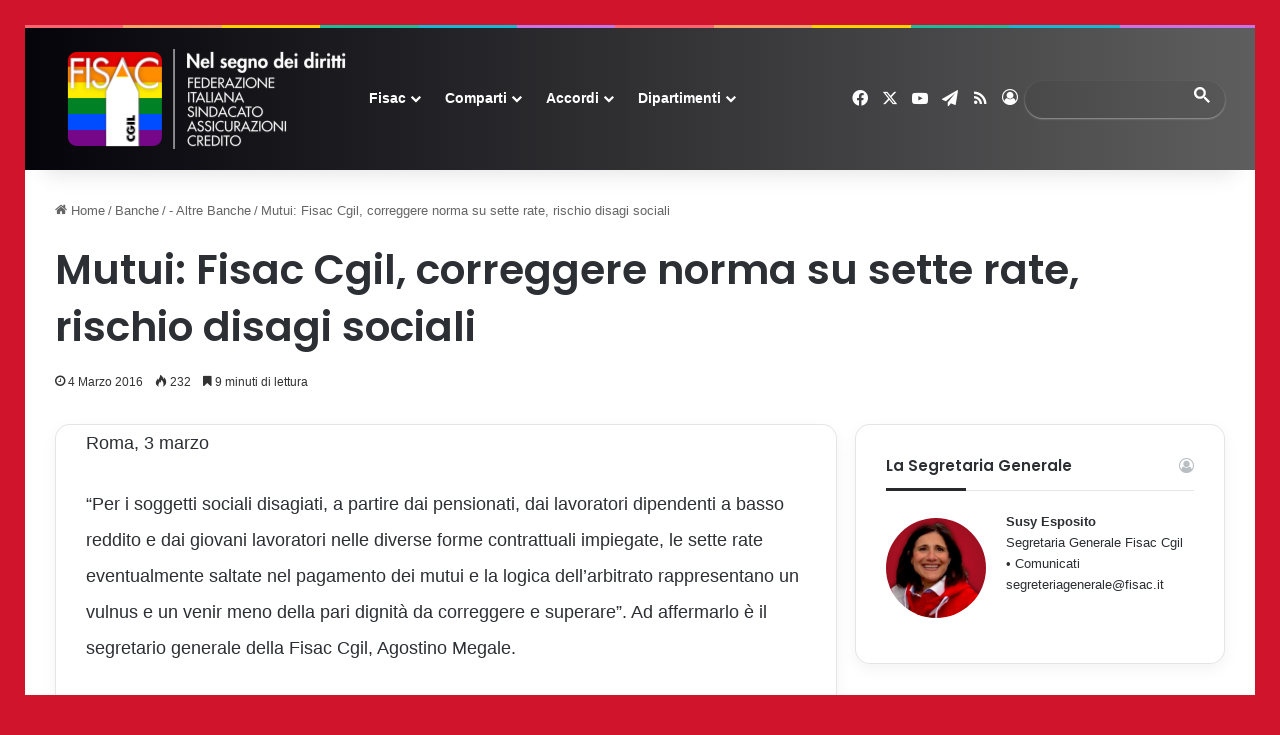

--- FILE ---
content_type: text/html; charset=UTF-8
request_url: https://www.fisac-cgil.it/49956/mutui-fisac-cgil-correggere-norma-su-sette-rate-rischio-disagi-sociali
body_size: 22804
content:
<!DOCTYPE html>
<html lang="it-IT" class="" data-skin="light">
<head>
	<meta charset="UTF-8" />
	<link rel="profile" href="https://gmpg.org/xfn/11" />
	
<meta http-equiv='x-dns-prefetch-control' content='on'>
<link rel='dns-prefetch' href='//cdnjs.cloudflare.com' />
<link rel='dns-prefetch' href='//ajax.googleapis.com' />
<link rel='dns-prefetch' href='//fonts.googleapis.com' />
<link rel='dns-prefetch' href='//fonts.gstatic.com' />
<link rel='dns-prefetch' href='//s.gravatar.com' />
<link rel='dns-prefetch' href='//www.google-analytics.com' />
<link rel='preload' as='image' href='https://www.fisac-cgil.it/wp-content/uploads/Logo-Fisac-2021-rainbow-72.png'>
<link rel='preload' as='image' href='https://www.fisac-cgil.it/wp-content/uploads/2015/04/MegaleCCNL2015.jpg'>
<link rel='preload' as='font' href='https://www.fisac-cgil.it/wp-content/themes/jannah/assets/fonts/tielabs-fonticon/tielabs-fonticon.woff' type='font/woff' crossorigin='anonymous' />
<link rel='preload' as='font' href='https://www.fisac-cgil.it/wp-content/themes/jannah/assets/fonts/fontawesome/fa-solid-900.woff2' type='font/woff2' crossorigin='anonymous' />
<link rel='preload' as='font' href='https://www.fisac-cgil.it/wp-content/themes/jannah/assets/fonts/fontawesome/fa-brands-400.woff2' type='font/woff2' crossorigin='anonymous' />
<link rel='preload' as='font' href='https://www.fisac-cgil.it/wp-content/themes/jannah/assets/fonts/fontawesome/fa-regular-400.woff2' type='font/woff2' crossorigin='anonymous' />
<link rel='preload' as='script' href='https://ajax.googleapis.com/ajax/libs/webfont/1/webfont.js'>
    <meta name='robots' content='index, follow, max-image-preview:large, max-snippet:-1, max-video-preview:-1' />
	<style>img:is([sizes="auto" i], [sizes^="auto," i]) { contain-intrinsic-size: 3000px 1500px }</style>
	
	<!-- This site is optimized with the Yoast SEO Premium plugin v25.1 (Yoast SEO v26.4) - https://yoast.com/wordpress/plugins/seo/ -->
	<title>Mutui: Fisac Cgil, correggere norma su sette rate, rischio disagi sociali - FISAC CGIL Portale Nazionale</title>
	<link rel="canonical" href="https://www.fisac-cgil.it/49956/mutui-fisac-cgil-correggere-norma-su-sette-rate-rischio-disagi-sociali" />
	<meta property="og:locale" content="it_IT" />
	<meta property="og:type" content="article" />
	<meta property="og:title" content="Mutui: Fisac Cgil, correggere norma su sette rate, rischio disagi sociali" />
	<meta property="og:description" content="Roma, 3 marzo “Per i soggetti sociali disagiati, a partire dai pensionati, dai lavoratori dipendenti a basso reddito e dai giovani lavoratori nelle diverse forme contrattuali impiegate, le sette rate eventualmente saltate nel pagamento dei mutui e la logica dell’arbitrato rappresentano un vulnus e un venir meno della pari dignità da correggere e superare”. Ad &hellip;" />
	<meta property="og:url" content="https://www.fisac-cgil.it/49956/mutui-fisac-cgil-correggere-norma-su-sette-rate-rischio-disagi-sociali" />
	<meta property="og:site_name" content="FISAC CGIL Portale Nazionale" />
	<meta property="article:publisher" content="https://www.facebook.com/fisaccgilnazionale" />
	<meta property="article:published_time" content="2016-03-04T06:43:37+00:00" />
	<meta property="og:image" content="https://www.fisac-cgil.it/wp-content/uploads/2015/04/MegaleCCNL2015.jpg" />
	<meta property="og:image:width" content="500" />
	<meta property="og:image:height" content="335" />
	<meta property="og:image:type" content="image/jpeg" />
	<meta name="author" content="Fisac Cgil WMN" />
	<meta name="twitter:card" content="summary_large_image" />
	<meta name="twitter:creator" content="@fisac_cgil" />
	<meta name="twitter:site" content="@fisac_cgil" />
	<meta name="twitter:label1" content="Scritto da" />
	<meta name="twitter:data1" content="Fisac Cgil WMN" />
	<meta name="twitter:label2" content="Tempo di lettura stimato" />
	<meta name="twitter:data2" content="11 minuti" />
	<script type="application/ld+json" class="yoast-schema-graph">{"@context":"https://schema.org","@graph":[{"@type":"NewsArticle","@id":"https://www.fisac-cgil.it/49956/mutui-fisac-cgil-correggere-norma-su-sette-rate-rischio-disagi-sociali#article","isPartOf":{"@id":"https://www.fisac-cgil.it/49956/mutui-fisac-cgil-correggere-norma-su-sette-rate-rischio-disagi-sociali"},"author":{"name":"Fisac Cgil WMN","@id":"https://www.fisac-cgil.it/#/schema/person/c6c6957839aa59b2fa209456b72d099e"},"headline":"Mutui: Fisac Cgil, correggere norma su sette rate, rischio disagi sociali","datePublished":"2016-03-04T06:43:37+00:00","mainEntityOfPage":{"@id":"https://www.fisac-cgil.it/49956/mutui-fisac-cgil-correggere-norma-su-sette-rate-rischio-disagi-sociali"},"wordCount":2125,"publisher":{"@id":"https://www.fisac-cgil.it/#organization"},"image":{"@id":"https://www.fisac-cgil.it/49956/mutui-fisac-cgil-correggere-norma-su-sette-rate-rischio-disagi-sociali#primaryimage"},"thumbnailUrl":"https://www.fisac-cgil.it/wp-content/uploads/2015/04/MegaleCCNL2015.jpg","articleSection":["- Altre Banche","La Segretaria Generale","zzz Primo Piano - Sito"],"inLanguage":"it-IT","copyrightYear":"2016","copyrightHolder":{"@id":"https://www.fisac-cgil.it/#organization"}},{"@type":"WebPage","@id":"https://www.fisac-cgil.it/49956/mutui-fisac-cgil-correggere-norma-su-sette-rate-rischio-disagi-sociali","url":"https://www.fisac-cgil.it/49956/mutui-fisac-cgil-correggere-norma-su-sette-rate-rischio-disagi-sociali","name":"Mutui: Fisac Cgil, correggere norma su sette rate, rischio disagi sociali - FISAC CGIL Portale Nazionale","isPartOf":{"@id":"https://www.fisac-cgil.it/#website"},"primaryImageOfPage":{"@id":"https://www.fisac-cgil.it/49956/mutui-fisac-cgil-correggere-norma-su-sette-rate-rischio-disagi-sociali#primaryimage"},"image":{"@id":"https://www.fisac-cgil.it/49956/mutui-fisac-cgil-correggere-norma-su-sette-rate-rischio-disagi-sociali#primaryimage"},"thumbnailUrl":"https://www.fisac-cgil.it/wp-content/uploads/2015/04/MegaleCCNL2015.jpg","datePublished":"2016-03-04T06:43:37+00:00","breadcrumb":{"@id":"https://www.fisac-cgil.it/49956/mutui-fisac-cgil-correggere-norma-su-sette-rate-rischio-disagi-sociali#breadcrumb"},"inLanguage":"it-IT","potentialAction":[{"@type":"ReadAction","target":["https://www.fisac-cgil.it/49956/mutui-fisac-cgil-correggere-norma-su-sette-rate-rischio-disagi-sociali"]}]},{"@type":"ImageObject","inLanguage":"it-IT","@id":"https://www.fisac-cgil.it/49956/mutui-fisac-cgil-correggere-norma-su-sette-rate-rischio-disagi-sociali#primaryimage","url":"https://www.fisac-cgil.it/wp-content/uploads/2015/04/MegaleCCNL2015.jpg","contentUrl":"https://www.fisac-cgil.it/wp-content/uploads/2015/04/MegaleCCNL2015.jpg","width":500,"height":335},{"@type":"BreadcrumbList","@id":"https://www.fisac-cgil.it/49956/mutui-fisac-cgil-correggere-norma-su-sette-rate-rischio-disagi-sociali#breadcrumb","itemListElement":[{"@type":"ListItem","position":1,"name":"Home","item":"https://www.fisac-cgil.it/"},{"@type":"ListItem","position":2,"name":"Mutui: Fisac Cgil, correggere norma su sette rate, rischio disagi sociali"}]},{"@type":"WebSite","@id":"https://www.fisac-cgil.it/#website","url":"https://www.fisac-cgil.it/","name":"FISAC CGIL Portale Nazionale","description":"Federazione Italiana Sindacato Assicurazioni Credito","publisher":{"@id":"https://www.fisac-cgil.it/#organization"},"potentialAction":[{"@type":"SearchAction","target":{"@type":"EntryPoint","urlTemplate":"https://www.fisac-cgil.it/?s={search_term_string}"},"query-input":{"@type":"PropertyValueSpecification","valueRequired":true,"valueName":"search_term_string"}}],"inLanguage":"it-IT"},{"@type":"Organization","@id":"https://www.fisac-cgil.it/#organization","name":"Fisac CGIL","url":"https://www.fisac-cgil.it/","logo":{"@type":"ImageObject","inLanguage":"it-IT","@id":"https://www.fisac-cgil.it/#/schema/logo/image/","url":"https://www.fisac-cgil.it/wp-content/uploads/LOGOFISAC2021.png","contentUrl":"https://www.fisac-cgil.it/wp-content/uploads/LOGOFISAC2021.png","width":160,"height":160,"caption":"Fisac CGIL"},"image":{"@id":"https://www.fisac-cgil.it/#/schema/logo/image/"},"sameAs":["https://www.facebook.com/fisaccgilnazionale","https://x.com/fisac_cgil"]},{"@type":"Person","@id":"https://www.fisac-cgil.it/#/schema/person/c6c6957839aa59b2fa209456b72d099e","name":"Fisac Cgil WMN","image":{"@type":"ImageObject","inLanguage":"it-IT","@id":"https://www.fisac-cgil.it/#/schema/person/image/","url":"https://secure.gravatar.com/avatar/19502a68ef3a05ec59ed7d4a3dd1730735b68f6019644fb991c13edacd7fbed0?s=96&d=mm&r=g","contentUrl":"https://secure.gravatar.com/avatar/19502a68ef3a05ec59ed7d4a3dd1730735b68f6019644fb991c13edacd7fbed0?s=96&d=mm&r=g","caption":"Fisac Cgil WMN"},"url":"https://www.fisac-cgil.it/author/fisacadmin"}]}</script>
	<!-- / Yoast SEO Premium plugin. -->


<link rel='dns-prefetch' href='//www.googletagmanager.com' />
<link rel='dns-prefetch' href='//maxcdn.bootstrapcdn.com' />
		<script type="text/javascript">
			try {
				if( 'undefined' != typeof localStorage ){
					var tieSkin = localStorage.getItem('tie-skin');
				}

				
				var html = document.getElementsByTagName('html')[0].classList,
						htmlSkin = 'light';

				if( html.contains('dark-skin') ){
					htmlSkin = 'dark';
				}

				if( tieSkin != null && tieSkin != htmlSkin ){
					html.add('tie-skin-inverted');
					var tieSkinInverted = true;
				}

				if( tieSkin == 'dark' ){
					html.add('dark-skin');
				}
				else if( tieSkin == 'light' ){
					html.remove( 'dark-skin' );
				}
				
			} catch(e) { console.log( e ) }

		</script>
		
		<style type="text/css">
			:root{				
			--tie-preset-gradient-1: linear-gradient(135deg, rgba(6, 147, 227, 1) 0%, rgb(155, 81, 224) 100%);
			--tie-preset-gradient-2: linear-gradient(135deg, rgb(122, 220, 180) 0%, rgb(0, 208, 130) 100%);
			--tie-preset-gradient-3: linear-gradient(135deg, rgba(252, 185, 0, 1) 0%, rgba(255, 105, 0, 1) 100%);
			--tie-preset-gradient-4: linear-gradient(135deg, rgba(255, 105, 0, 1) 0%, rgb(207, 46, 46) 100%);
			--tie-preset-gradient-5: linear-gradient(135deg, rgb(238, 238, 238) 0%, rgb(169, 184, 195) 100%);
			--tie-preset-gradient-6: linear-gradient(135deg, rgb(74, 234, 220) 0%, rgb(151, 120, 209) 20%, rgb(207, 42, 186) 40%, rgb(238, 44, 130) 60%, rgb(251, 105, 98) 80%, rgb(254, 248, 76) 100%);
			--tie-preset-gradient-7: linear-gradient(135deg, rgb(255, 206, 236) 0%, rgb(152, 150, 240) 100%);
			--tie-preset-gradient-8: linear-gradient(135deg, rgb(254, 205, 165) 0%, rgb(254, 45, 45) 50%, rgb(107, 0, 62) 100%);
			--tie-preset-gradient-9: linear-gradient(135deg, rgb(255, 203, 112) 0%, rgb(199, 81, 192) 50%, rgb(65, 88, 208) 100%);
			--tie-preset-gradient-10: linear-gradient(135deg, rgb(255, 245, 203) 0%, rgb(182, 227, 212) 50%, rgb(51, 167, 181) 100%);
			--tie-preset-gradient-11: linear-gradient(135deg, rgb(202, 248, 128) 0%, rgb(113, 206, 126) 100%);
			--tie-preset-gradient-12: linear-gradient(135deg, rgb(2, 3, 129) 0%, rgb(40, 116, 252) 100%);
			--tie-preset-gradient-13: linear-gradient(135deg, #4D34FA, #ad34fa);
			--tie-preset-gradient-14: linear-gradient(135deg, #0057FF, #31B5FF);
			--tie-preset-gradient-15: linear-gradient(135deg, #FF007A, #FF81BD);
			--tie-preset-gradient-16: linear-gradient(135deg, #14111E, #4B4462);
			--tie-preset-gradient-17: linear-gradient(135deg, #F32758, #FFC581);

			
					--main-nav-background: #FFFFFF;
					--main-nav-secondry-background: rgba(0,0,0,0.03);
					--main-nav-primary-color: #0088ff;
					--main-nav-contrast-primary-color: #FFFFFF;
					--main-nav-text-color: #2c2f34;
					--main-nav-secondry-text-color: rgba(0,0,0,0.5);
					--main-nav-main-border-color: rgba(0,0,0,0.1);
					--main-nav-secondry-border-color: rgba(0,0,0,0.08);
				--tie-buttons-radius: 8px;--tie-buttons-color: #cf142b;--tie-buttons-text: #ffffff;--tie-buttons-hover-color: #9d0000;--tie-buttons-hover-text: #FFFFFF;
			}
		</style>
	<link rel="alternate" type="application/rss+xml" title="Feed FISAC CGIL Portale Nazionale &raquo; Storie" href="https://www.fisac-cgil.it/web-stories/feed/"><meta name="viewport" content="width=device-width, initial-scale=1.0" /><script type="text/javascript">
/* <![CDATA[ */
window._wpemojiSettings = {"baseUrl":"https:\/\/s.w.org\/images\/core\/emoji\/16.0.1\/72x72\/","ext":".png","svgUrl":"https:\/\/s.w.org\/images\/core\/emoji\/16.0.1\/svg\/","svgExt":".svg","source":{"concatemoji":"https:\/\/www.fisac-cgil.it\/wp-includes\/js\/wp-emoji-release.min.js?ver=6.8.3"}};
/*! This file is auto-generated */
!function(s,n){var o,i,e;function c(e){try{var t={supportTests:e,timestamp:(new Date).valueOf()};sessionStorage.setItem(o,JSON.stringify(t))}catch(e){}}function p(e,t,n){e.clearRect(0,0,e.canvas.width,e.canvas.height),e.fillText(t,0,0);var t=new Uint32Array(e.getImageData(0,0,e.canvas.width,e.canvas.height).data),a=(e.clearRect(0,0,e.canvas.width,e.canvas.height),e.fillText(n,0,0),new Uint32Array(e.getImageData(0,0,e.canvas.width,e.canvas.height).data));return t.every(function(e,t){return e===a[t]})}function u(e,t){e.clearRect(0,0,e.canvas.width,e.canvas.height),e.fillText(t,0,0);for(var n=e.getImageData(16,16,1,1),a=0;a<n.data.length;a++)if(0!==n.data[a])return!1;return!0}function f(e,t,n,a){switch(t){case"flag":return n(e,"\ud83c\udff3\ufe0f\u200d\u26a7\ufe0f","\ud83c\udff3\ufe0f\u200b\u26a7\ufe0f")?!1:!n(e,"\ud83c\udde8\ud83c\uddf6","\ud83c\udde8\u200b\ud83c\uddf6")&&!n(e,"\ud83c\udff4\udb40\udc67\udb40\udc62\udb40\udc65\udb40\udc6e\udb40\udc67\udb40\udc7f","\ud83c\udff4\u200b\udb40\udc67\u200b\udb40\udc62\u200b\udb40\udc65\u200b\udb40\udc6e\u200b\udb40\udc67\u200b\udb40\udc7f");case"emoji":return!a(e,"\ud83e\udedf")}return!1}function g(e,t,n,a){var r="undefined"!=typeof WorkerGlobalScope&&self instanceof WorkerGlobalScope?new OffscreenCanvas(300,150):s.createElement("canvas"),o=r.getContext("2d",{willReadFrequently:!0}),i=(o.textBaseline="top",o.font="600 32px Arial",{});return e.forEach(function(e){i[e]=t(o,e,n,a)}),i}function t(e){var t=s.createElement("script");t.src=e,t.defer=!0,s.head.appendChild(t)}"undefined"!=typeof Promise&&(o="wpEmojiSettingsSupports",i=["flag","emoji"],n.supports={everything:!0,everythingExceptFlag:!0},e=new Promise(function(e){s.addEventListener("DOMContentLoaded",e,{once:!0})}),new Promise(function(t){var n=function(){try{var e=JSON.parse(sessionStorage.getItem(o));if("object"==typeof e&&"number"==typeof e.timestamp&&(new Date).valueOf()<e.timestamp+604800&&"object"==typeof e.supportTests)return e.supportTests}catch(e){}return null}();if(!n){if("undefined"!=typeof Worker&&"undefined"!=typeof OffscreenCanvas&&"undefined"!=typeof URL&&URL.createObjectURL&&"undefined"!=typeof Blob)try{var e="postMessage("+g.toString()+"("+[JSON.stringify(i),f.toString(),p.toString(),u.toString()].join(",")+"));",a=new Blob([e],{type:"text/javascript"}),r=new Worker(URL.createObjectURL(a),{name:"wpTestEmojiSupports"});return void(r.onmessage=function(e){c(n=e.data),r.terminate(),t(n)})}catch(e){}c(n=g(i,f,p,u))}t(n)}).then(function(e){for(var t in e)n.supports[t]=e[t],n.supports.everything=n.supports.everything&&n.supports[t],"flag"!==t&&(n.supports.everythingExceptFlag=n.supports.everythingExceptFlag&&n.supports[t]);n.supports.everythingExceptFlag=n.supports.everythingExceptFlag&&!n.supports.flag,n.DOMReady=!1,n.readyCallback=function(){n.DOMReady=!0}}).then(function(){return e}).then(function(){var e;n.supports.everything||(n.readyCallback(),(e=n.source||{}).concatemoji?t(e.concatemoji):e.wpemoji&&e.twemoji&&(t(e.twemoji),t(e.wpemoji)))}))}((window,document),window._wpemojiSettings);
/* ]]> */
</script>
<style id='wp-emoji-styles-inline-css' type='text/css'>

	img.wp-smiley, img.emoji {
		display: inline !important;
		border: none !important;
		box-shadow: none !important;
		height: 1em !important;
		width: 1em !important;
		margin: 0 0.07em !important;
		vertical-align: -0.1em !important;
		background: none !important;
		padding: 0 !important;
	}
</style>
<style id='classic-theme-styles-inline-css' type='text/css'>
/*! This file is auto-generated */
.wp-block-button__link{color:#fff;background-color:#32373c;border-radius:9999px;box-shadow:none;text-decoration:none;padding:calc(.667em + 2px) calc(1.333em + 2px);font-size:1.125em}.wp-block-file__button{background:#32373c;color:#fff;text-decoration:none}
</style>
<style id='global-styles-inline-css' type='text/css'>
:root{--wp--preset--aspect-ratio--square: 1;--wp--preset--aspect-ratio--4-3: 4/3;--wp--preset--aspect-ratio--3-4: 3/4;--wp--preset--aspect-ratio--3-2: 3/2;--wp--preset--aspect-ratio--2-3: 2/3;--wp--preset--aspect-ratio--16-9: 16/9;--wp--preset--aspect-ratio--9-16: 9/16;--wp--preset--color--black: #000000;--wp--preset--color--cyan-bluish-gray: #abb8c3;--wp--preset--color--white: #ffffff;--wp--preset--color--pale-pink: #f78da7;--wp--preset--color--vivid-red: #cf2e2e;--wp--preset--color--luminous-vivid-orange: #ff6900;--wp--preset--color--luminous-vivid-amber: #fcb900;--wp--preset--color--light-green-cyan: #7bdcb5;--wp--preset--color--vivid-green-cyan: #00d084;--wp--preset--color--pale-cyan-blue: #8ed1fc;--wp--preset--color--vivid-cyan-blue: #0693e3;--wp--preset--color--vivid-purple: #9b51e0;--wp--preset--gradient--vivid-cyan-blue-to-vivid-purple: linear-gradient(135deg,rgba(6,147,227,1) 0%,rgb(155,81,224) 100%);--wp--preset--gradient--light-green-cyan-to-vivid-green-cyan: linear-gradient(135deg,rgb(122,220,180) 0%,rgb(0,208,130) 100%);--wp--preset--gradient--luminous-vivid-amber-to-luminous-vivid-orange: linear-gradient(135deg,rgba(252,185,0,1) 0%,rgba(255,105,0,1) 100%);--wp--preset--gradient--luminous-vivid-orange-to-vivid-red: linear-gradient(135deg,rgba(255,105,0,1) 0%,rgb(207,46,46) 100%);--wp--preset--gradient--very-light-gray-to-cyan-bluish-gray: linear-gradient(135deg,rgb(238,238,238) 0%,rgb(169,184,195) 100%);--wp--preset--gradient--cool-to-warm-spectrum: linear-gradient(135deg,rgb(74,234,220) 0%,rgb(151,120,209) 20%,rgb(207,42,186) 40%,rgb(238,44,130) 60%,rgb(251,105,98) 80%,rgb(254,248,76) 100%);--wp--preset--gradient--blush-light-purple: linear-gradient(135deg,rgb(255,206,236) 0%,rgb(152,150,240) 100%);--wp--preset--gradient--blush-bordeaux: linear-gradient(135deg,rgb(254,205,165) 0%,rgb(254,45,45) 50%,rgb(107,0,62) 100%);--wp--preset--gradient--luminous-dusk: linear-gradient(135deg,rgb(255,203,112) 0%,rgb(199,81,192) 50%,rgb(65,88,208) 100%);--wp--preset--gradient--pale-ocean: linear-gradient(135deg,rgb(255,245,203) 0%,rgb(182,227,212) 50%,rgb(51,167,181) 100%);--wp--preset--gradient--electric-grass: linear-gradient(135deg,rgb(202,248,128) 0%,rgb(113,206,126) 100%);--wp--preset--gradient--midnight: linear-gradient(135deg,rgb(2,3,129) 0%,rgb(40,116,252) 100%);--wp--preset--font-size--small: 13px;--wp--preset--font-size--medium: 20px;--wp--preset--font-size--large: 36px;--wp--preset--font-size--x-large: 42px;--wp--preset--spacing--20: 0.44rem;--wp--preset--spacing--30: 0.67rem;--wp--preset--spacing--40: 1rem;--wp--preset--spacing--50: 1.5rem;--wp--preset--spacing--60: 2.25rem;--wp--preset--spacing--70: 3.38rem;--wp--preset--spacing--80: 5.06rem;--wp--preset--shadow--natural: 6px 6px 9px rgba(0, 0, 0, 0.2);--wp--preset--shadow--deep: 12px 12px 50px rgba(0, 0, 0, 0.4);--wp--preset--shadow--sharp: 6px 6px 0px rgba(0, 0, 0, 0.2);--wp--preset--shadow--outlined: 6px 6px 0px -3px rgba(255, 255, 255, 1), 6px 6px rgba(0, 0, 0, 1);--wp--preset--shadow--crisp: 6px 6px 0px rgba(0, 0, 0, 1);}:where(.is-layout-flex){gap: 0.5em;}:where(.is-layout-grid){gap: 0.5em;}body .is-layout-flex{display: flex;}.is-layout-flex{flex-wrap: wrap;align-items: center;}.is-layout-flex > :is(*, div){margin: 0;}body .is-layout-grid{display: grid;}.is-layout-grid > :is(*, div){margin: 0;}:where(.wp-block-columns.is-layout-flex){gap: 2em;}:where(.wp-block-columns.is-layout-grid){gap: 2em;}:where(.wp-block-post-template.is-layout-flex){gap: 1.25em;}:where(.wp-block-post-template.is-layout-grid){gap: 1.25em;}.has-black-color{color: var(--wp--preset--color--black) !important;}.has-cyan-bluish-gray-color{color: var(--wp--preset--color--cyan-bluish-gray) !important;}.has-white-color{color: var(--wp--preset--color--white) !important;}.has-pale-pink-color{color: var(--wp--preset--color--pale-pink) !important;}.has-vivid-red-color{color: var(--wp--preset--color--vivid-red) !important;}.has-luminous-vivid-orange-color{color: var(--wp--preset--color--luminous-vivid-orange) !important;}.has-luminous-vivid-amber-color{color: var(--wp--preset--color--luminous-vivid-amber) !important;}.has-light-green-cyan-color{color: var(--wp--preset--color--light-green-cyan) !important;}.has-vivid-green-cyan-color{color: var(--wp--preset--color--vivid-green-cyan) !important;}.has-pale-cyan-blue-color{color: var(--wp--preset--color--pale-cyan-blue) !important;}.has-vivid-cyan-blue-color{color: var(--wp--preset--color--vivid-cyan-blue) !important;}.has-vivid-purple-color{color: var(--wp--preset--color--vivid-purple) !important;}.has-black-background-color{background-color: var(--wp--preset--color--black) !important;}.has-cyan-bluish-gray-background-color{background-color: var(--wp--preset--color--cyan-bluish-gray) !important;}.has-white-background-color{background-color: var(--wp--preset--color--white) !important;}.has-pale-pink-background-color{background-color: var(--wp--preset--color--pale-pink) !important;}.has-vivid-red-background-color{background-color: var(--wp--preset--color--vivid-red) !important;}.has-luminous-vivid-orange-background-color{background-color: var(--wp--preset--color--luminous-vivid-orange) !important;}.has-luminous-vivid-amber-background-color{background-color: var(--wp--preset--color--luminous-vivid-amber) !important;}.has-light-green-cyan-background-color{background-color: var(--wp--preset--color--light-green-cyan) !important;}.has-vivid-green-cyan-background-color{background-color: var(--wp--preset--color--vivid-green-cyan) !important;}.has-pale-cyan-blue-background-color{background-color: var(--wp--preset--color--pale-cyan-blue) !important;}.has-vivid-cyan-blue-background-color{background-color: var(--wp--preset--color--vivid-cyan-blue) !important;}.has-vivid-purple-background-color{background-color: var(--wp--preset--color--vivid-purple) !important;}.has-black-border-color{border-color: var(--wp--preset--color--black) !important;}.has-cyan-bluish-gray-border-color{border-color: var(--wp--preset--color--cyan-bluish-gray) !important;}.has-white-border-color{border-color: var(--wp--preset--color--white) !important;}.has-pale-pink-border-color{border-color: var(--wp--preset--color--pale-pink) !important;}.has-vivid-red-border-color{border-color: var(--wp--preset--color--vivid-red) !important;}.has-luminous-vivid-orange-border-color{border-color: var(--wp--preset--color--luminous-vivid-orange) !important;}.has-luminous-vivid-amber-border-color{border-color: var(--wp--preset--color--luminous-vivid-amber) !important;}.has-light-green-cyan-border-color{border-color: var(--wp--preset--color--light-green-cyan) !important;}.has-vivid-green-cyan-border-color{border-color: var(--wp--preset--color--vivid-green-cyan) !important;}.has-pale-cyan-blue-border-color{border-color: var(--wp--preset--color--pale-cyan-blue) !important;}.has-vivid-cyan-blue-border-color{border-color: var(--wp--preset--color--vivid-cyan-blue) !important;}.has-vivid-purple-border-color{border-color: var(--wp--preset--color--vivid-purple) !important;}.has-vivid-cyan-blue-to-vivid-purple-gradient-background{background: var(--wp--preset--gradient--vivid-cyan-blue-to-vivid-purple) !important;}.has-light-green-cyan-to-vivid-green-cyan-gradient-background{background: var(--wp--preset--gradient--light-green-cyan-to-vivid-green-cyan) !important;}.has-luminous-vivid-amber-to-luminous-vivid-orange-gradient-background{background: var(--wp--preset--gradient--luminous-vivid-amber-to-luminous-vivid-orange) !important;}.has-luminous-vivid-orange-to-vivid-red-gradient-background{background: var(--wp--preset--gradient--luminous-vivid-orange-to-vivid-red) !important;}.has-very-light-gray-to-cyan-bluish-gray-gradient-background{background: var(--wp--preset--gradient--very-light-gray-to-cyan-bluish-gray) !important;}.has-cool-to-warm-spectrum-gradient-background{background: var(--wp--preset--gradient--cool-to-warm-spectrum) !important;}.has-blush-light-purple-gradient-background{background: var(--wp--preset--gradient--blush-light-purple) !important;}.has-blush-bordeaux-gradient-background{background: var(--wp--preset--gradient--blush-bordeaux) !important;}.has-luminous-dusk-gradient-background{background: var(--wp--preset--gradient--luminous-dusk) !important;}.has-pale-ocean-gradient-background{background: var(--wp--preset--gradient--pale-ocean) !important;}.has-electric-grass-gradient-background{background: var(--wp--preset--gradient--electric-grass) !important;}.has-midnight-gradient-background{background: var(--wp--preset--gradient--midnight) !important;}.has-small-font-size{font-size: var(--wp--preset--font-size--small) !important;}.has-medium-font-size{font-size: var(--wp--preset--font-size--medium) !important;}.has-large-font-size{font-size: var(--wp--preset--font-size--large) !important;}.has-x-large-font-size{font-size: var(--wp--preset--font-size--x-large) !important;}
:where(.wp-block-post-template.is-layout-flex){gap: 1.25em;}:where(.wp-block-post-template.is-layout-grid){gap: 1.25em;}
:where(.wp-block-columns.is-layout-flex){gap: 2em;}:where(.wp-block-columns.is-layout-grid){gap: 2em;}
:root :where(.wp-block-pullquote){font-size: 1.5em;line-height: 1.6;}
</style>
<link rel='stylesheet' id='contact-form-7-css' href='https://www.fisac-cgil.it/wp-content/plugins/contact-form-7/includes/css/styles.css?ver=6.1.4' type='text/css' media='all' />
<link rel='stylesheet' id='master-qr-lite-css' href='https://www.fisac-cgil.it/wp-content/plugins/master-qr-generator/public/css/masterqr-public.css?ver=2.0.6' type='text/css' media='all' />
<link rel='stylesheet' id='wp-mcm-styles-css' href='https://www.fisac-cgil.it/wp-content/plugins/wp-media-category-management/css/wp-mcm-styles.css?ver=2.4.2.1' type='text/css' media='all' />
<link rel='stylesheet' id='font-awesome-css' href='//maxcdn.bootstrapcdn.com/font-awesome/4.3.0/css/font-awesome.min.css?ver=4.3.0' type='text/css' media='all' />
<link rel='stylesheet' id='dkpdf-frontend-css' href='https://www.fisac-cgil.it/wp-content/plugins/dk-pdf/assets/css/frontend.css?ver=2.2.0' type='text/css' media='all' />
<link rel='stylesheet' id='tie-css-base-css' href='https://www.fisac-cgil.it/wp-content/themes/jannah/assets/css/base.min.css?ver=7.1.2' type='text/css' media='all' />
<link rel='stylesheet' id='tie-css-styles-css' href='https://www.fisac-cgil.it/wp-content/themes/jannah/assets/css/style.min.css?ver=7.1.2' type='text/css' media='all' />
<link rel='stylesheet' id='tie-css-widgets-css' href='https://www.fisac-cgil.it/wp-content/themes/jannah/assets/css/widgets.min.css?ver=7.1.2' type='text/css' media='all' />
<link rel='stylesheet' id='tie-css-helpers-css' href='https://www.fisac-cgil.it/wp-content/themes/jannah/assets/css/helpers.min.css?ver=7.1.2' type='text/css' media='all' />
<link rel='stylesheet' id='tie-fontawesome5-css' href='https://www.fisac-cgil.it/wp-content/themes/jannah/assets/css/fontawesome.css?ver=7.1.2' type='text/css' media='all' />
<link rel='stylesheet' id='tie-css-ilightbox-css' href='https://www.fisac-cgil.it/wp-content/themes/jannah/assets/ilightbox/mac-skin/skin.css?ver=7.1.2' type='text/css' media='all' />
<link rel='stylesheet' id='tie-css-shortcodes-css' href='https://www.fisac-cgil.it/wp-content/themes/jannah/assets/css/plugins/shortcodes.min.css?ver=7.1.2' type='text/css' media='all' />
<link rel='stylesheet' id='tie-css-single-css' href='https://www.fisac-cgil.it/wp-content/themes/jannah/assets/css/single.min.css?ver=7.1.2' type='text/css' media='all' />
<link rel='stylesheet' id='tie-css-print-css' href='https://www.fisac-cgil.it/wp-content/themes/jannah/assets/css/print.css?ver=7.1.2' type='text/css' media='print' />
<link rel='stylesheet' id='taqyeem-styles-css' href='https://www.fisac-cgil.it/wp-content/themes/jannah/assets/css/plugins/taqyeem.min.css?ver=7.1.2' type='text/css' media='all' />
<style id='taqyeem-styles-inline-css' type='text/css'>
.wf-active .logo-text,.wf-active h1,.wf-active h2,.wf-active h3,.wf-active h4,.wf-active h5,.wf-active h6,.wf-active .the-subtitle{font-family: 'Poppins';}#the-post .entry-content,#the-post .entry-content p{font-size: 18px;line-height: 2;}#tie-body{background-color: #cf142b;}:root:root{--brand-color: #cf142b;--dark-brand-color: #9d0000;--bright-color: #FFFFFF;--base-color: #2c2f34;}#reading-position-indicator{box-shadow: 0 0 10px rgba( 207,20,43,0.7);}:root:root{--brand-color: #cf142b;--dark-brand-color: #9d0000;--bright-color: #FFFFFF;--base-color: #2c2f34;}#reading-position-indicator{box-shadow: 0 0 10px rgba( 207,20,43,0.7);}.tie-weather-widget.widget,.container-wrapper{box-shadow: 0 5px 15px 0 rgba(0,0,0,0.05);}.dark-skin .tie-weather-widget.widget,.dark-skin .container-wrapper{box-shadow: 0 5px 15px 0 rgba(0,0,0,0.2);}#header-notification-bar{background: var( --tie-preset-gradient-5 );}#header-notification-bar{--tie-buttons-color: #FFFFFF;--tie-buttons-border-color: #FFFFFF;--tie-buttons-hover-color: #e1e1e1;--tie-buttons-hover-text: #000000;}#header-notification-bar{--tie-buttons-text: #000000;}#top-nav,#top-nav .sub-menu,#top-nav .comp-sub-menu,#top-nav .ticker-content,#top-nav .ticker-swipe,.top-nav-boxed #top-nav .topbar-wrapper,.top-nav-dark .top-menu ul,#autocomplete-suggestions.search-in-top-nav{background-color : #e0b004;}#top-nav *,#autocomplete-suggestions.search-in-top-nav{border-color: rgba( #FFFFFF,0.08);}#top-nav .icon-basecloud-bg:after{color: #e0b004;}#top-nav a:not(:hover),#top-nav input,#top-nav #search-submit,#top-nav .fa-spinner,#top-nav .dropdown-social-icons li a span,#top-nav .components > li .social-link:not(:hover) span,#autocomplete-suggestions.search-in-top-nav a{color: #181fa3;}#top-nav input::-moz-placeholder{color: #181fa3;}#top-nav input:-moz-placeholder{color: #181fa3;}#top-nav input:-ms-input-placeholder{color: #181fa3;}#top-nav input::-webkit-input-placeholder{color: #181fa3;}#top-nav .tie-google-search .gsc-search-box *{color: #181fa3 !important;}#top-nav .tie-google-search .gsc-search-button-v2 svg {fill: #181fa3 !important;}#top-nav,.search-in-top-nav{--tie-buttons-color: #cf142b;--tie-buttons-border-color: #cf142b;--tie-buttons-text: #FFFFFF;--tie-buttons-hover-color: #b1000d;}#top-nav a:hover,#top-nav .menu li:hover > a,#top-nav .menu > .tie-current-menu > a,#top-nav .components > li:hover > a,#top-nav .components #search-submit:hover,#autocomplete-suggestions.search-in-top-nav .post-title a:hover{color: #cf142b;}#top-nav,#top-nav .comp-sub-menu,#top-nav .tie-weather-widget{color: #181fa3;}#autocomplete-suggestions.search-in-top-nav .post-meta,#autocomplete-suggestions.search-in-top-nav .post-meta a:not(:hover){color: rgba( 24,31,163,0.7 );}#top-nav .weather-icon .icon-cloud,#top-nav .weather-icon .icon-basecloud-bg,#top-nav .weather-icon .icon-cloud-behind{color: #181fa3 !important;}#top-nav .breaking-title{color: #FFFFFF;}#top-nav .breaking-title:before{background-color: #cf142b;}#top-nav .breaking-news-nav li:hover{background-color: #cf142b;border-color: #cf142b;}.main-nav-boxed .main-nav.fixed-nav,#main-nav{background: #04040a;background: -webkit-linear-gradient(90deg,#5e5e5e,#04040a );background: -moz-linear-gradient(90deg,#5e5e5e,#04040a );background: -o-linear-gradient(90deg,#5e5e5e,#04040a );background: linear-gradient(90deg,#04040a,#5e5e5e );}#main-nav .icon-basecloud-bg:after{color: inherit !important;}#main-nav,#main-nav .menu-sub-content,#main-nav .comp-sub-menu,#main-nav ul.cats-vertical li a.is-active,#main-nav ul.cats-vertical li a:hover,#autocomplete-suggestions.search-in-main-nav{background-color: rgb(49,49,52);}#main-nav{border-width: 0;}#theme-header #main-nav:not(.fixed-nav){bottom: 0;}#main-nav .icon-basecloud-bg:after{color: rgb(49,49,52);}#autocomplete-suggestions.search-in-main-nav{border-color: rgba(255,255,255,0.07);}.main-nav-boxed #main-nav .main-menu-wrapper{border-width: 0;}#main-nav a:not(:hover),#main-nav a.social-link:not(:hover) span,#main-nav .dropdown-social-icons li a span,#autocomplete-suggestions.search-in-main-nav a{color: #ffffff;}#main-nav .tie-google-search .gsc-search-box *{color: #ffffff !important;}#main-nav .tie-google-search .gsc-search-button-v2 svg {fill: #ffffff !important;}.main-nav,.search-in-main-nav{--main-nav-primary-color: #cf142b;--tie-buttons-color: #cf142b;--tie-buttons-border-color: #cf142b;--tie-buttons-text: #FFFFFF;--tie-buttons-hover-color: #b1000d;}#main-nav .mega-links-head:after,#main-nav .cats-horizontal a.is-active,#main-nav .cats-horizontal a:hover,#main-nav .spinner > div{background-color: #cf142b;}#main-nav .menu ul li:hover > a,#main-nav .menu ul li.current-menu-item:not(.mega-link-column) > a,#main-nav .components a:hover,#main-nav .components > li:hover > a,#main-nav #search-submit:hover,#main-nav .cats-vertical a.is-active,#main-nav .cats-vertical a:hover,#main-nav .mega-menu .post-meta a:hover,#main-nav .mega-menu .post-box-title a:hover,#autocomplete-suggestions.search-in-main-nav a:hover,#main-nav .spinner-circle:after{color: #cf142b;}#main-nav .menu > li.tie-current-menu > a,#main-nav .menu > li:hover > a,.theme-header #main-nav .mega-menu .cats-horizontal a.is-active,.theme-header #main-nav .mega-menu .cats-horizontal a:hover{color: #FFFFFF;}#main-nav .menu > li.tie-current-menu > a:before,#main-nav .menu > li:hover > a:before{border-top-color: #FFFFFF;}#main-nav,#main-nav input,#main-nav #search-submit,#main-nav .fa-spinner,#main-nav .comp-sub-menu,#main-nav .tie-weather-widget{color: #ffffff;}#main-nav input::-moz-placeholder{color: #ffffff;}#main-nav input:-moz-placeholder{color: #ffffff;}#main-nav input:-ms-input-placeholder{color: #ffffff;}#main-nav input::-webkit-input-placeholder{color: #ffffff;}#main-nav .mega-menu .post-meta,#main-nav .mega-menu .post-meta a,#autocomplete-suggestions.search-in-main-nav .post-meta{color: rgba(255,255,255,0.6);}#main-nav .weather-icon .icon-cloud,#main-nav .weather-icon .icon-basecloud-bg,#main-nav .weather-icon .icon-cloud-behind{color: #ffffff !important;}#footer{background-color: #0a0a0a;}#site-info{background-color: #0a0a0a;}#footer .posts-list-counter .posts-list-items li.widget-post-list:before{border-color: #0a0a0a;}#footer .timeline-widget a .date:before{border-color: rgba(10,10,10,0.8);}#footer .footer-boxed-widget-area,#footer textarea,#footer input:not([type=submit]),#footer select,#footer code,#footer kbd,#footer pre,#footer samp,#footer .show-more-button,#footer .slider-links .tie-slider-nav span,#footer #wp-calendar,#footer #wp-calendar tbody td,#footer #wp-calendar thead th,#footer .widget.buddypress .item-options a{border-color: rgba(255,255,255,0.1);}#footer .social-statistics-widget .white-bg li.social-icons-item a,#footer .widget_tag_cloud .tagcloud a,#footer .latest-tweets-widget .slider-links .tie-slider-nav span,#footer .widget_layered_nav_filters a{border-color: rgba(255,255,255,0.1);}#footer .social-statistics-widget .white-bg li:before{background: rgba(255,255,255,0.1);}.site-footer #wp-calendar tbody td{background: rgba(255,255,255,0.02);}#footer .white-bg .social-icons-item a span.followers span,#footer .circle-three-cols .social-icons-item a .followers-num,#footer .circle-three-cols .social-icons-item a .followers-name{color: rgba(255,255,255,0.8);}#footer .timeline-widget ul:before,#footer .timeline-widget a:not(:hover) .date:before{background-color: #000000;}#footer .widget-title,#footer .widget-title a:not(:hover){color: #ffffff;}#footer,#footer textarea,#footer input:not([type='submit']),#footer select,#footer #wp-calendar tbody,#footer .tie-slider-nav li span:not(:hover),#footer .widget_categories li a:before,#footer .widget_product_categories li a:before,#footer .widget_layered_nav li a:before,#footer .widget_archive li a:before,#footer .widget_nav_menu li a:before,#footer .widget_meta li a:before,#footer .widget_pages li a:before,#footer .widget_recent_entries li a:before,#footer .widget_display_forums li a:before,#footer .widget_display_views li a:before,#footer .widget_rss li a:before,#footer .widget_display_stats dt:before,#footer .subscribe-widget-content h3,#footer .about-author .social-icons a:not(:hover) span{color: #ffffff;}#footer post-widget-body .meta-item,#footer .post-meta,#footer .stream-title,#footer.dark-skin .timeline-widget .date,#footer .wp-caption .wp-caption-text,#footer .rss-date{color: rgba(255,255,255,0.7);}#footer input::-moz-placeholder{color: #ffffff;}#footer input:-moz-placeholder{color: #ffffff;}#footer input:-ms-input-placeholder{color: #ffffff;}#footer input::-webkit-input-placeholder{color: #ffffff;}#footer .site-info a:not(:hover){color: #cf142b;}.tie-cat-34,.tie-cat-item-34 > span{background-color:#3498db !important;color:#FFFFFF !important;}.tie-cat-34:after{border-top-color:#3498db !important;}.tie-cat-34:hover{background-color:#167abd !important;}.tie-cat-34:hover:after{border-top-color:#167abd !important;}.tie-cat-984,.tie-cat-item-984 > span{background-color:#cf142b !important;color:#FFFFFF !important;}.tie-cat-984:after{border-top-color:#cf142b !important;}.tie-cat-984:hover{background-color:#b1000d !important;}.tie-cat-984:hover:after{border-top-color:#b1000d !important;}.side-aside #mobile-menu li a,.side-aside #mobile-menu .mobile-arrows,.side-aside #mobile-search .search-field{color: #ffffff;}#mobile-search .search-field::-moz-placeholder {color: #ffffff;}#mobile-search .search-field:-moz-placeholder {color: #ffffff;}#mobile-search .search-field:-ms-input-placeholder {color: #ffffff;}#mobile-search .search-field::-webkit-input-placeholder {color: #ffffff;}@media (max-width: 991px){.tie-btn-close span{color: #ffffff;}}.side-aside.dark-skin a.remove:not(:hover)::before,#mobile-social-icons .social-icons-item a:not(:hover) span{color: #ffffff!important;}.mobile-header-components li.custom-menu-link > a,#mobile-menu-icon .menu-text{color: #ffffff!important;}#mobile-menu-icon .nav-icon,#mobile-menu-icon .nav-icon:before,#mobile-menu-icon .nav-icon:after{background-color: #ffffff!important;}.web-stories-list{position: relative;z-index: 1;}.mag-box .web-stories-list {margin-bottom: 10px;margin-top: 10px;}.web-stories-list__story-poster:after {transition: opacity 0.2s;}.web-stories-list__story:hover .web-stories-list__story-poster:after {opacity: 0.6;}.web-stories-list.is-view-type-carousel .web-stories-list__story,.web-stories-list.is-view-type-grid .web-stories-list__story{min-width: 0 !important;}.is-view-type-circles.is-carousel .web-stories-list__inner-wrapper .web-stories-list__story:not(.visible){height: var(--ws-circle-size);overflow: hidden;}.web-stories-list-block.is-carousel .web-stories-list__story:not(.glider-slide){visibility: hidden;}.is-view-type-list .web-stories-list__inner-wrapper{display: flex;flex-wrap: wrap;}.is-view-type-list .web-stories-list__inner-wrapper > * {flex: 0 0 49%;margin: 0 0.5%;}@media (min-width: 676px) {.is-view-type-carousel .web-stories-list__carousel:not(.glider){height: 277px;}}body .mag-box .breaking,body .social-icons-widget .social-icons-item .social-link,body .widget_product_tag_cloud a,body .widget_tag_cloud a,body .post-tags a,body .widget_layered_nav_filters a,body .post-bottom-meta-title,body .post-bottom-meta a,body .post-cat,body .show-more-button,body #instagram-link.is-expanded .follow-button,body .cat-counter a + span,body .mag-box-options .slider-arrow-nav a,body .main-menu .cats-horizontal li a,body #instagram-link.is-compact,body .pages-numbers a,body .pages-nav-item,body .bp-pagination-links .page-numbers,body .fullwidth-area .widget_tag_cloud .tagcloud a,body ul.breaking-news-nav li.jnt-prev,body ul.breaking-news-nav li.jnt-next,body #tie-popup-search-mobile table.gsc-search-box{border-radius: 35px;}body .mag-box ul.breaking-news-nav li{border: 0 !important;}body #instagram-link.is-compact{padding-right: 40px;padding-left: 40px;}body .post-bottom-meta-title,body .post-bottom-meta a,body .more-link{padding-right: 15px;padding-left: 15px;}body #masonry-grid .container-wrapper .post-thumb img{border-radius: 0px;}body .video-thumbnail,body .review-item,body .review-summary,body .user-rate-wrap,body textarea,body input,body select{border-radius: 5px;}body .post-content-slideshow,body #tie-read-next,body .prev-next-post-nav .post-thumb,body .post-thumb img,body .container-wrapper,body .tie-popup-container .container-wrapper,body .widget,body .grid-slider-wrapper .grid-item,body .slider-vertical-navigation .slide,body .boxed-slider:not(.grid-slider-wrapper) .slide,body .buddypress-wrap .activity-list .load-more a,body .buddypress-wrap .activity-list .load-newest a,body .woocommerce .products .product .product-img img,body .woocommerce .products .product .product-img,body .woocommerce .woocommerce-tabs,body .woocommerce div.product .related.products,body .woocommerce div.product .up-sells.products,body .woocommerce .cart_totals,.woocommerce .cross-sells,body .big-thumb-left-box-inner,body .miscellaneous-box .posts-items li:first-child,body .single-big-img,body .masonry-with-spaces .container-wrapper .slide,body .news-gallery-items li .post-thumb,body .scroll-2-box .slide,.magazine1.archive:not(.bbpress) .entry-header-outer,.magazine1.search .entry-header-outer,.magazine1.archive:not(.bbpress) .mag-box .container-wrapper,.magazine1.search .mag-box .container-wrapper,body.magazine1 .entry-header-outer + .mag-box,body .digital-rating-static,body .entry q,body .entry blockquote,body #instagram-link.is-expanded,body.single-post .featured-area,body.post-layout-8 #content,body .footer-boxed-widget-area,body .tie-video-main-slider,body .post-thumb-overlay,body .widget_media_image img,body .stream-item-mag img,body .media-page-layout .post-element{border-radius: 15px;}#subcategories-section .container-wrapper{border-radius: 15px !important;margin-top: 15px !important;border-top-width: 1px !important;}@media (max-width: 767px) {.tie-video-main-slider iframe{border-top-right-radius: 15px;border-top-left-radius: 15px;}}.magazine1.archive:not(.bbpress) .mag-box .container-wrapper,.magazine1.search .mag-box .container-wrapper{margin-top: 15px;border-top-width: 1px;}body .section-wrapper:not(.container-full) .wide-slider-wrapper .slider-main-container,body .section-wrapper:not(.container-full) .wide-slider-three-slids-wrapper{border-radius: 15px;overflow: hidden;}body .wide-slider-nav-wrapper,body .share-buttons-bottom,body .first-post-gradient li:first-child .post-thumb:after,body .scroll-2-box .post-thumb:after{border-bottom-left-radius: 15px;border-bottom-right-radius: 15px;}body .main-menu .menu-sub-content,body .comp-sub-menu{border-bottom-left-radius: 10px;border-bottom-right-radius: 10px;}body.single-post .featured-area{overflow: hidden;}body #check-also-box.check-also-left{border-top-right-radius: 15px;border-bottom-right-radius: 15px;}body #check-also-box.check-also-right{border-top-left-radius: 15px;border-bottom-left-radius: 15px;}body .mag-box .breaking-news-nav li:last-child{border-top-right-radius: 35px;border-bottom-right-radius: 35px;}body .mag-box .breaking-title:before{border-top-left-radius: 35px;border-bottom-left-radius: 35px;}body .tabs li:last-child a,body .full-overlay-title li:not(.no-post-thumb) .block-title-overlay{border-top-right-radius: 15px;}body .center-overlay-title li:not(.no-post-thumb) .block-title-overlay,body .tabs li:first-child a{border-top-left-radius: 15px;}
</style>
<script type="text/javascript" src="https://www.fisac-cgil.it/wp-includes/js/jquery/jquery.min.js?ver=3.7.1" id="jquery-core-js"></script>
<script type="text/javascript" src="https://www.fisac-cgil.it/wp-includes/js/jquery/jquery-migrate.min.js?ver=3.4.1" id="jquery-migrate-js"></script>

<!-- Snippet del tag Google (gtag.js) aggiunto da Site Kit -->
<!-- Snippet Google Analytics aggiunto da Site Kit -->
<script type="text/javascript" src="https://www.googletagmanager.com/gtag/js?id=GT-M393ZFC" id="google_gtagjs-js" async></script>
<script type="text/javascript" id="google_gtagjs-js-after">
/* <![CDATA[ */
window.dataLayer = window.dataLayer || [];function gtag(){dataLayer.push(arguments);}
gtag("set","linker",{"domains":["www.fisac-cgil.it"]});
gtag("js", new Date());
gtag("set", "developer_id.dZTNiMT", true);
gtag("config", "GT-M393ZFC");
/* ]]> */
</script>
<meta name="generator" content="Site Kit by Google 1.166.0" /><meta name="apple-mobile-web-app-capable" content="yes" />

		<meta name="apple-mobile-web-app-title" content="Fisac Cgil">
<script type="text/javascript">
	var _iub = _iub || [];
	_iub.csConfiguration = 
	{"invalidateConsentWithoutLog":true,
	"consentOnContinuedBrowsing":false,
	"perPurposeConsent":true,
	"whitelabel":false,
	"lang":"it",
	"siteId":2467158,
	"floatingPreferencesButtonDisplay":"bottom-right",
	"cookiePolicyId":30878297,
	"cookiePolicyUrl":"https://www.cgil.it/la-cgil/2019/11/29/news/informativa_cookies-1553705/",
	"banner":{ 
		"closeButtonRejects":true,
		"acceptButtonDisplay":true,
		"customizeButtonDisplay":true,
		"acceptButtonColor":"#0073CE",
		"acceptButtonCaptionColor":"white",
		"customizeButtonColor":"#DADADA",
		"customizeButtonCaptionColor":"#4D4D4D",
		"rejectButtonDisplay":true,
		"rejectButtonColor":"#0073CE",
		"rejectButtonCaptionColor":"white",
		"listPurposes":true,
		"explicitWithdrawal":true,
		"position":"float-bottom-center",
		"textColor":"black",
		"backgroundColor":"white" }
	};
<script type="text/javascript" src="//cdn.iubenda.com/cs/iubenda_cs.js" charset="UTF-8" async></script>
<script>
  document.addEventListener("DOMContentLoaded", function () {
    const body = document.body;

    const favicons = {
      'page-id-133387': 'https://www.fisac-cgil.it/wp-content/uploads/Favicon_BNL.001.png',
      'page-id-133535': 'https://www.fisac-cgil.it/wp-content/uploads/Favicon.016.png',
      'page-id-147099': 'https://www.fisac-cgil.it/wp-content/uploads/Favicon_Generali_2.017.png',
      'page-id-151181': 'https://www.fisac-cgil.it/wp-content/uploads/Favicon-CCNLABI.001.png',		
      'category-90': 'https://www.fisac-cgil.it/wp-content/uploads/Favicon_groupama.png',
      'category-157': 'https://www.fisac-cgil.it/wp-content/uploads/Favicon-CAI.001.png'		
		// oppure usa 'category-groupama' se preferisci lo slug
    };

    for (const pageClass in favicons) {
      if (body.classList.contains(pageClass)) {
        const faviconUrl = favicons[pageClass];

        // Rimuove icone esistenti
        document.querySelectorAll('link[rel="apple-touch-icon"], link[rel="icon"]').forEach(el => el.remove());

        // Aggiunge apple-touch-icon (iOS)
        const appleIcon = document.createElement('link');
        appleIcon.rel = 'apple-touch-icon';
        appleIcon.href = faviconUrl;
        document.head.appendChild(appleIcon);

        // Aggiunge favicon standard (browser / Android)
        const icon = document.createElement('link');
        icon.rel = 'icon';
        icon.type = 'image/png';
        icon.href = faviconUrl;
        document.head.appendChild(icon);

        break;
      }
    }
  });
</script>  <script src="https://cdn.onesignal.com/sdks/web/v16/OneSignalSDK.page.js" defer></script>
  <script>
          window.OneSignalDeferred = window.OneSignalDeferred || [];
          OneSignalDeferred.push(async function(OneSignal) {
            await OneSignal.init({
              appId: "f31d2dae-4284-4378-a832-3868bdc1387b",
              serviceWorkerOverrideForTypical: true,
              path: "https://www.fisac-cgil.it/wp-content/plugins/onesignal-free-web-push-notifications/sdk_files/",
              serviceWorkerParam: { scope: "/wp-content/plugins/onesignal-free-web-push-notifications/sdk_files/push/onesignal/" },
              serviceWorkerPath: "OneSignalSDKWorker.js",
            });
          });

          // Unregister the legacy OneSignal service worker to prevent scope conflicts
          if (navigator.serviceWorker) {
            navigator.serviceWorker.getRegistrations().then((registrations) => {
              // Iterate through all registered service workers
              registrations.forEach((registration) => {
                // Check the script URL to identify the specific service worker
                if (registration.active && registration.active.scriptURL.includes('OneSignalSDKWorker.js.php')) {
                  // Unregister the service worker
                  registration.unregister().then((success) => {
                    if (success) {
                      console.log('OneSignalSW: Successfully unregistered:', registration.active.scriptURL);
                    } else {
                      console.log('OneSignalSW: Failed to unregister:', registration.active.scriptURL);
                    }
                  });
                }
              });
            }).catch((error) => {
              console.error('Error fetching service worker registrations:', error);
            });
        }
        </script>
<script type='text/javascript'>
/* <![CDATA[ */
var taqyeem = {"ajaxurl":"https://www.fisac-cgil.it/wp-admin/admin-ajax.php" , "your_rating":"Your Rating:"};
/* ]]> */
</script>

<meta http-equiv="X-UA-Compatible" content="IE=edge">
<meta name="theme-color" content="#04040a" /><link rel="icon" href="https://www.fisac-cgil.it/wp-content/uploads/cropped-Fisac-Favicon-4-32x32.png" sizes="32x32" />
<link rel="icon" href="https://www.fisac-cgil.it/wp-content/uploads/cropped-Fisac-Favicon-4-192x192.png" sizes="192x192" />
<link rel="apple-touch-icon" href="https://www.fisac-cgil.it/wp-content/uploads/cropped-Fisac-Favicon-4-180x180.png" />
<meta name="msapplication-TileImage" content="https://www.fisac-cgil.it/wp-content/uploads/cropped-Fisac-Favicon-4-270x270.png" />
		<style type="text/css" id="wp-custom-css">
			.dkpdf-button::before,
.dkpdf-button img,
.dkpdf-button i,
.dkpdf-button span {
    display: none !important;
}
a.dkpdf-button {
    background-image: none !important;
    padding-left: 0 !important;
}		</style>
		<!-- ## NXS/OG ## --><!-- ## NXSOGTAGS ## --><!-- ## NXS/OG ## -->
</head>

<body id="tie-body" class="wp-singular post-template-default single single-post postid-49956 single-format-standard wp-theme-jannah tie-no-js border-layout wrapper-has-shadow block-head-3 magazine3 magazine1 is-thumb-overlay-disabled is-desktop is-header-layout-4 sidebar-right has-sidebar post-layout-3 wide-title-narrow-media has-mobile-share hide_read_more_buttons">



<div class="background-overlay">

	<div id="tie-container" class="site tie-container">

		
		<div id="tie-wrapper">

			<div class="rainbow-line"></div>
<header id="theme-header" class="theme-header header-layout-4 header-layout-1 main-nav-light main-nav-default-light main-nav-below no-stream-item has-shadow has-normal-width-logo mobile-header-centered mobile-components-row">
	
<div class="main-nav-wrapper">
	<nav id="main-nav"  class="main-nav header-nav menu-style-default menu-style-solid-bg" style="line-height:140px" aria-label="Navigazione Principale">
		<div class="container">

			<div class="main-menu-wrapper">

				<div id="mobile-header-components-area_1" class="mobile-header-components"><ul class="components"><li class="mobile-component_menu custom-menu-link"><a href="#" id="mobile-menu-icon" class="menu-text-wrapper"><span class="tie-mobile-menu-icon tie-icon-grid-4"></span><span class="menu-text">Menu</span></a></li> <li class="mobile-component_search custom-menu-link">
				<a href="#" class="tie-search-trigger-mobile">
					<span class="tie-icon-search tie-search-icon" aria-hidden="true"></span>
					<span class="screen-reader-text">Cosa cerchi?</span>
				</a>
			</li></ul></div>
						<div class="header-layout-1-logo" style="width:300px">
							
		<div id="logo" class="image-logo" >

			
			<a title="FISAC CGIL Portale Nazionale" href="https://www.fisac-cgil.it/">
				
				<picture class="tie-logo-default tie-logo-picture">
					
					<source class="tie-logo-source-default tie-logo-source" srcset="https://www.fisac-cgil.it/wp-content/uploads/Logo-Fisac-2021-rainbow-72.png">
					<img class="tie-logo-img-default tie-logo-img" src="https://www.fisac-cgil.it/wp-content/uploads/Logo-Fisac-2021-rainbow-72.png" alt="FISAC CGIL Portale Nazionale" width="300" height="100" style="max-height:100px; width: auto;" />
				</picture>
						</a>

			
		</div><!-- #logo /-->

								</div>

						<div id="mobile-header-components-area_2" class="mobile-header-components"><ul class="components"><li class="mobile-component_skin custom-menu-link">
				<a href="#" class="change-skin" title="Cambia aspetto">
					<span class="tie-icon-moon change-skin-icon" aria-hidden="true"></span>
					<span class="screen-reader-text">Cambia aspetto</span>
				</a>
			</li> <li class="mobile-component_login custom-menu-link">
				<a href="#" class="lgoin-btn tie-popup-trigger">
					<span class="tie-icon-author" aria-hidden="true"></span>
					<span class="screen-reader-text">Accedi</span>
				</a>
			</li></ul></div>
				<div id="menu-components-wrap">

					
		<div id="sticky-logo" class="image-logo">

			
			<a title="FISAC CGIL Portale Nazionale" href="https://www.fisac-cgil.it/">
				
				<picture class="tie-logo-default tie-logo-picture">
					<source class="tie-logo-source-default tie-logo-source" srcset="https://www.fisac-cgil.it/wp-content/uploads/Logo-Fisac-2021-rainbow-72.png">
					<img class="tie-logo-img-default tie-logo-img" src="https://www.fisac-cgil.it/wp-content/uploads/Logo-Fisac-2021-rainbow-72.png" alt="FISAC CGIL Portale Nazionale"  />
				</picture>
						</a>

			
		</div><!-- #Sticky-logo /-->

		<div class="flex-placeholder"></div>
		
					<div class="main-menu main-menu-wrap">
						<div id="main-nav-menu" class="main-menu header-menu"><ul id="menu-prime-menu" class="menu"><li id="menu-item-104278" class="menu-item menu-item-type-custom menu-item-object-custom menu-item-has-children menu-item-104278"><a>Fisac</a>
<ul class="sub-menu menu-sub-content">
	<li id="menu-item-101900" class="menu-item menu-item-type-post_type menu-item-object-page menu-item-101900"><a href="https://www.fisac-cgil.it/tutta-la-fisac-cgil"> <span aria-hidden="true" class="tie-menu-icon fas fa-check-square"></span> Tutta la Fisac</a></li>
	<li id="menu-item-101963" class="menu-item menu-item-type-post_type menu-item-object-page menu-item-101963"><a href="https://www.fisac-cgil.it/iscriviti-alla-fisac-cgil"> <span aria-hidden="true" class="tie-menu-icon far fa-file-alt"></span> Iscrizione &#8211; Polizze</a></li>
	<li id="menu-item-114354" class="menu-item menu-item-type-custom menu-item-object-custom menu-item-114354"><a href="https://www.fisac-cgil.it/114346/le-convenzioni-in-fisac-cgil"> <span aria-hidden="true" class="tie-menu-icon far fa-check-circle"></span> Convenzioni</a></li>
	<li id="menu-item-101959" class="menu-item menu-item-type-taxonomy menu-item-object-category menu-item-101959"><a href="https://www.fisac-cgil.it/category/notizie-dalla-fisac/guide-fisac-cgil"> <span aria-hidden="true" class="tie-menu-icon fas fa-book"></span> Guide</a></li>
	<li id="menu-item-104462" class="menu-item menu-item-type-taxonomy menu-item-object-category menu-item-104462"><a href="https://www.fisac-cgil.it/category/varie/ebook"> <span aria-hidden="true" class="tie-menu-icon fas fa-book"></span> ebook</a></li>
	<li id="menu-item-101902" class="menu-item menu-item-type-post_type menu-item-object-page menu-item-101902"><a href="https://www.fisac-cgil.it/agenda-fisac-cgil"> <span aria-hidden="true" class="tie-menu-icon fas fa-calendar-alt"></span> Agenda</a></li>
	<li id="menu-item-101901" class="menu-item menu-item-type-post_type menu-item-object-page menu-item-101901"><a href="https://www.fisac-cgil.it/regionali-e-comprensori-fisac-cgil"> <span aria-hidden="true" class="tie-menu-icon fas fa-map-marked-alt"></span> Territori</a></li>
	<li id="menu-item-101897" class="menu-item menu-item-type-custom menu-item-object-custom menu-item-101897"><a target="_blank" href="http://fisac_gest.dbconsulting.net/login.aspx"> <span aria-hidden="true" class="tie-menu-icon fas fa-lock"></span> Area Riservata</a></li>
</ul>
</li>
<li id="menu-item-101964" class="menu-item menu-item-type-custom menu-item-object-custom menu-item-has-children menu-item-101964"><a>Comparti</a>
<ul class="sub-menu menu-sub-content">
	<li id="menu-item-103160" class="menu-item menu-item-type-taxonomy menu-item-object-category menu-item-103160"><a href="https://www.fisac-cgil.it/category/assicurativi"> <span aria-hidden="true" class="tie-menu-icon far fa-newspaper"></span> News: Assicurativi</a></li>
	<li id="menu-item-102346" class="menu-item menu-item-type-post_type menu-item-object-page menu-item-102346"><a href="https://www.fisac-cgil.it/elenco-assicurazioni-a-z"> <span aria-hidden="true" class="tie-menu-icon far fa-arrow-alt-circle-right"></span> Elenco Assicurazioni A-Z</a></li>
	<li id="menu-item-106724" class="menu-item menu-item-type-taxonomy menu-item-object-category menu-item-106724"><a href="https://www.fisac-cgil.it/category/assicurativi/appalto-assicurativo"> <span aria-hidden="true" class="tie-menu-icon fas fa-newspaper"></span> News: Appalto Ass.vo</a></li>
	<li id="menu-item-101969" class="menu-item menu-item-type-taxonomy menu-item-object-category menu-item-101969"><a href="https://www.fisac-cgil.it/category/altri-comparti/authority"> <span aria-hidden="true" class="tie-menu-icon far fa-newspaper"></span> News: Authority</a></li>
	<li id="menu-item-103159" class="menu-item menu-item-type-taxonomy menu-item-object-category menu-item-103159"><a href="https://www.fisac-cgil.it/category/banche"> <span aria-hidden="true" class="tie-menu-icon far fa-newspaper"></span> News: Banche</a></li>
	<li id="menu-item-102354" class="menu-item menu-item-type-post_type menu-item-object-page menu-item-102354"><a href="https://www.fisac-cgil.it/elenco-banche-a-z"> <span aria-hidden="true" class="tie-menu-icon far fa-arrow-alt-circle-right"></span> Elenco Banche A-Z</a></li>
	<li id="menu-item-101970" class="menu-item menu-item-type-taxonomy menu-item-object-category menu-item-101970"><a href="https://www.fisac-cgil.it/category/bcc"> <span aria-hidden="true" class="tie-menu-icon far fa-newspaper"></span> News Bcc:</a></li>
	<li id="menu-item-102353" class="menu-item menu-item-type-post_type menu-item-object-page menu-item-102353"><a href="https://www.fisac-cgil.it/elenco-bcc-a-z"> <span aria-hidden="true" class="tie-menu-icon far fa-arrow-alt-circle-right"></span> Elenco Bcc A-Z</a></li>
	<li id="menu-item-101967" class="menu-item menu-item-type-taxonomy menu-item-object-category menu-item-101967"><a href="https://www.fisac-cgil.it/category/altri-comparti/ader-riscossione"> <span aria-hidden="true" class="tie-menu-icon far fa-newspaper"></span> AdER Riscossione</a></li>
	<li id="menu-item-101968" class="menu-item menu-item-type-taxonomy menu-item-object-category menu-item-101968"><a href="https://www.fisac-cgil.it/category/altri-comparti/bancaditalia"> <span aria-hidden="true" class="tie-menu-icon far fa-newspaper"></span> Banca d&#8217;Italia</a></li>
</ul>
</li>
<li id="menu-item-101903" class="menu-item menu-item-type-post_type menu-item-object-page menu-item-has-children menu-item-101903 mega-menu mega-links mega-links-4col "><a href="https://www.fisac-cgil.it/fisac-cgil-database-accordi">Accordi</a>
<div class="mega-menu-block menu-sub-content"  >

<ul class="sub-menu-columns">
	<li id="menu-item-101971" class="menu-item menu-item-type-custom menu-item-object-custom menu-item-101971 mega-link-column "><a class="mega-links-head"  href="https://www.fisac-cgil.it/ccnl-abi-il-contratto-nazionale-dei-bancari">CCNL ABI</a></li>
	<li id="menu-item-101972" class="menu-item menu-item-type-custom menu-item-object-custom menu-item-101972 mega-link-column "><a class="mega-links-head"  href="https://www.fisac-cgil.it/ccnl-ania-il-contratto-nazionale-degli-assicurativi">CCNL ANIA</a></li>
	<li id="menu-item-101973" class="menu-item menu-item-type-custom menu-item-object-custom menu-item-101973 mega-link-column "><a class="mega-links-head"  href="https://www.fisac-cgil.it/ccnl-bcc-il-contratto-nazionale-del-credito-cooperativo">CCNL BCC</a></li>
	<li id="menu-item-101974" class="menu-item menu-item-type-custom menu-item-object-custom menu-item-101974 mega-link-column "><a class="mega-links-head"  href="https://www.fisac-cgil.it/fisac-cgil-database-accordi?wdt_column_filter%5B0%5D=riscossione&#038;wdt_column_filter%5B2%5D=ccnl">Riscossione</a></li>
	<li id="menu-item-101992" class="menu-item menu-item-type-custom menu-item-object-custom menu-item-101992 mega-link-column "><a class="mega-links-head"  href="https://www.fisac-cgil.it/fisac-cgil-database-accordi?wdt_column_filter%5B0%5D=appalto&#038;wdt_column_filter%5B2%5D=ccnl">Appalto Assicurativo</a></li>
	<li id="menu-item-101993" class="menu-item menu-item-type-custom menu-item-object-custom menu-item-101993 mega-link-column "><a class="mega-links-head"  href="https://www.fisac-cgil.it/fisac-cgil-database-accordi?wdt_column_filter%5B0%5D=anagina&#038;wdt_column_filter%5B2%5D=ccnl">Alleanza</a></li>
	<li id="menu-item-101994" class="menu-item menu-item-type-custom menu-item-object-custom menu-item-101994 mega-link-column "><a class="mega-links-head"  href="https://www.fisac-cgil.it/fisac-cgil-database-accordi?wdt_column_filter%5B0%5D=banca&#038;wdt_column_filter%5B2%5D=ccnl">Banca d&#8217;Italia</a></li>
	<li id="menu-item-101995" class="menu-item menu-item-type-custom menu-item-object-custom menu-item-101995 mega-link-column "><a class="mega-links-head"  href="https://www.fisac-cgil.it/fisac-cgil-database-accordi"> <span aria-hidden="true" class="tie-menu-icon fas fa-database"></span> Vai al DataBase</a></li>
</ul>

</div><!-- .mega-menu-block --> 
</li>
<li id="menu-item-104084" class="menu-item menu-item-type-taxonomy menu-item-object-category menu-item-has-children menu-item-104084"><a href="https://www.fisac-cgil.it/category/dipartimenti">Dipartimenti</a>
<ul class="sub-menu menu-sub-content">
	<li id="menu-item-113731" class="menu-item menu-item-type-taxonomy menu-item-object-category menu-item-113731"><a href="https://www.fisac-cgil.it/category/dipartimenti/dip-antifascismo">Antifascismo</a></li>
	<li id="menu-item-113161" class="menu-item menu-item-type-taxonomy menu-item-object-category menu-item-113161"><a href="https://www.fisac-cgil.it/category/dipartimenti/dip-fondi-pensione">Fondi Pensione</a></li>
	<li id="menu-item-104087" class="menu-item menu-item-type-taxonomy menu-item-object-category menu-item-104087"><a href="https://www.fisac-cgil.it/category/dipartimenti/dip-formazione">Formazione</a></li>
	<li id="menu-item-104088" class="menu-item menu-item-type-taxonomy menu-item-object-category menu-item-104088"><a href="https://www.fisac-cgil.it/category/dipartimenti/dip-giuridico">Giuridico</a></li>
	<li id="menu-item-104463" class="menu-item menu-item-type-post_type menu-item-object-page menu-item-104463"><a href="https://www.fisac-cgil.it/internazionale">Internazionale</a></li>
	<li id="menu-item-104089" class="menu-item menu-item-type-taxonomy menu-item-object-category menu-item-104089"><a href="https://www.fisac-cgil.it/category/dipartimenti/dip-legalita">Legalità</a></li>
	<li id="menu-item-104090" class="menu-item menu-item-type-taxonomy menu-item-object-category menu-item-104090"><a href="https://www.fisac-cgil.it/category/dipartimenti/dip-contrattuale/dip-mercato-del-lavoro">Mercato del Lavoro</a></li>
	<li id="menu-item-104095" class="menu-item menu-item-type-taxonomy menu-item-object-category menu-item-104095"><a href="https://www.fisac-cgil.it/category/dipartimenti/mezzogiorno">Mezzogiorno</a></li>
	<li id="menu-item-107271" class="menu-item menu-item-type-post_type menu-item-object-page menu-item-107271"><a href="https://www.fisac-cgil.it/dipartimento-politiche-di-genere-home-page">Politiche di Genere</a></li>
	<li id="menu-item-104091" class="menu-item menu-item-type-taxonomy menu-item-object-category menu-item-104091"><a href="https://www.fisac-cgil.it/category/dipartimenti/dip-previdenza">Previdenza</a></li>
	<li id="menu-item-104092" class="menu-item menu-item-type-taxonomy menu-item-object-category menu-item-104092"><a href="https://www.fisac-cgil.it/category/dipartimenti/rsi">Sostenibilità &#8211; Rsi</a></li>
	<li id="menu-item-104093" class="menu-item menu-item-type-taxonomy menu-item-object-category menu-item-104093"><a href="https://www.fisac-cgil.it/category/dipartimenti/politiche-sociali-salute-sicurezza">Salute e sicurezza</a></li>
	<li id="menu-item-128403" class="menu-item menu-item-type-taxonomy menu-item-object-category menu-item-128403"><a href="https://www.fisac-cgil.it/category/dipartimenti/ufficio-studi">Ufficio Studi e Ricerche</a></li>
</ul>
</li>
</ul></div>					</div><!-- .main-menu /-->

					<ul class="components"> <li class="social-icons-item"><a class="social-link facebook-social-icon" rel="external noopener nofollow" target="_blank" href="https://www.facebook.com/fisaccgilnazionale"><span class="tie-social-icon tie-icon-facebook"></span><span class="screen-reader-text">Facebook</span></a></li><li class="social-icons-item"><a class="social-link twitter-social-icon" rel="external noopener nofollow" target="_blank" href="https://twitter.com/fisac_cgil"><span class="tie-social-icon tie-icon-twitter"></span><span class="screen-reader-text">X</span></a></li><li class="social-icons-item"><a class="social-link youtube-social-icon" rel="external noopener nofollow" target="_blank" href="https://www.youtube.com/user/cgilfisac"><span class="tie-social-icon tie-icon-youtube"></span><span class="screen-reader-text">You Tube</span></a></li><li class="social-icons-item"><a class="social-link telegram-social-icon" rel="external noopener nofollow" target="_blank" href="https://t.me/fisaccgil"><span class="tie-social-icon tie-icon-paper-plane"></span><span class="screen-reader-text">Telegram</span></a></li><li class="social-icons-item"><a class="social-link rss-social-icon" rel="external noopener nofollow" target="_blank" href="https://www.fisac-cgil.it/feed"><span class="tie-social-icon tie-icon-feed"></span><span class="screen-reader-text">RSS</span></a></li> 
	
		<li class=" popup-login-icon menu-item custom-menu-link">
			<a href="#" class="lgoin-btn tie-popup-trigger">
				<span class="tie-icon-author" aria-hidden="true"></span>
				<span class="screen-reader-text">Accedi</span>			</a>
		</li>

					<li class="search-bar menu-item custom-menu-link" aria-label="Cerca">
				<style>
		/** Search Box */
		.tie-google-search .gsc-search-box,
		.tie-google-search .gsc-search-box *{
			margin: 0 !important;
			padding: 0 !important;
			border: none !important;
			font-size: inherit !important;
			font-family: inherit !important;
			color: #777 !important;
		}

		.tie-google-search .gsc-search-box *{
			background: none !important;
		}

		.tie-google-search .gsc-search-box .gsc-search-button button{
			padding: 0 15px !important;
		}

		.tie-google-search .gsc-search-button-v2 svg{
			fill: #777;
			width: 16px;
			height: 16px;
			margin-top: 5px !important;
		}

		.tie-google-search .gsc-search-box div.gsc-input-box{
			padding-left: 10px !important;
		}
		@media( max-width: 991px ){
			.gssb_c{
				display: none !important;
			}
		}
		
		.gssb_c{
			width: 187px !important;
			margin-top: 30px !important;
			margin-left: -9px !important;
		}

		 .gssb_c *{
			font-family: inherit !important;
			font-size: inherit !important;
			box-shadow: none !important;
		}

		.gsc-completion-container td{
			padding-top: 3px !important;
			padding-bottom: 3px !important;
		}
		
		.dark-skin .gsc-completion-container tr:nth-child(2n){
			background: rgba(0,0,0,0.08) !important;
		}

		.dark-skin .gsc-completion-container tr:hover{
			background: rgba(0,0,0,0.1) !important;
		}

		.dark-skin .gsc-completion-container{
			background: #1f2024;
			border: 1px solid rgba(255,255,255,0.07);
		}

		#mobile-search .tie-google-search form.gsc-search-box{
			padding: 4px 15px !important;
			border-radius: 50px !important;
			background-color: rgba(0,0,0,0.05) !important;
			border: 1px solid rgba(255,255,255,0.1) !important;
		}

		#mobile-search .tie-google-search input.gsc-input{
			color: #fff !important
		}
		#mobile-search .tie-google-search .gsc-search-button-v2 svg{
			fill: #fff !important
		}

		.search-bar .tie-google-search,
		.search-bar .tie-google-search > div{
			width: 200px;
		}
	</style>
	
	<div class="tie-google-search">
		<div class="gcse-searchbox-only" data-resultsUrl="https://www.fisac-cgil.it/?s="></div>
	</div>
			</li>
		</ul><!-- Components -->
				</div><!-- #menu-components-wrap /-->
			</div><!-- .main-menu-wrapper /-->
		</div><!-- .container /-->

			</nav><!-- #main-nav /-->
</div><!-- .main-nav-wrapper /-->

</header>

		<script type="text/javascript">
			try{if("undefined"!=typeof localStorage){var header,mnIsDark=!1,tnIsDark=!1;(header=document.getElementById("theme-header"))&&((header=header.classList).contains("main-nav-default-dark")&&(mnIsDark=!0),header.contains("top-nav-default-dark")&&(tnIsDark=!0),"dark"==tieSkin?(header.add("main-nav-dark","top-nav-dark"),header.remove("main-nav-light","top-nav-light")):"light"==tieSkin&&(mnIsDark||(header.remove("main-nav-dark"),header.add("main-nav-light")),tnIsDark||(header.remove("top-nav-dark"),header.add("top-nav-light"))))}}catch(a){console.log(a)}
		</script>
		
			<div class="container fullwidth-entry-title-wrapper">
				<div class="container-wrapper fullwidth-entry-title">
<header class="entry-header-outer">

	<nav id="breadcrumb"><a href="https://www.fisac-cgil.it/"><span class="tie-icon-home" aria-hidden="true"></span> Home</a><em class="delimiter">/</em><a href="https://www.fisac-cgil.it/category/banche">Banche</a><em class="delimiter">/</em><a href="https://www.fisac-cgil.it/category/banche/altre-banche">- Altre Banche</a><em class="delimiter">/</em><span class="current">Mutui: Fisac Cgil, correggere norma su sette rate, rischio disagi sociali</span></nav><script type="application/ld+json">{"@context":"http:\/\/schema.org","@type":"BreadcrumbList","@id":"#Breadcrumb","itemListElement":[{"@type":"ListItem","position":1,"item":{"name":"Home","@id":"https:\/\/www.fisac-cgil.it\/"}},{"@type":"ListItem","position":2,"item":{"name":"Banche","@id":"https:\/\/www.fisac-cgil.it\/category\/banche"}},{"@type":"ListItem","position":3,"item":{"name":"- Altre Banche","@id":"https:\/\/www.fisac-cgil.it\/category\/banche\/altre-banche"}}]}</script>
	<div class="entry-header">

		
		<h1 class="post-title entry-title">
			Mutui: Fisac Cgil, correggere norma su sette rate, rischio disagi sociali		</h1>

		<div class="single-post-meta post-meta clearfix"><span class="date meta-item tie-icon">4 Marzo 2016</span><div class="tie-alignright"><span class="meta-views meta-item "><span class="tie-icon-fire" aria-hidden="true"></span> 232 </span><span class="meta-reading-time meta-item"><span class="tie-icon-bookmark" aria-hidden="true"></span> 9 minuti di lettura</span> </div></div><!-- .post-meta -->	</div><!-- .entry-header /-->

	
	
</header><!-- .entry-header-outer /-->


				</div>
			</div>
		<div id="content" class="site-content container"><div id="main-content-row" class="tie-row main-content-row">

<div class="main-content tie-col-md-8 tie-col-xs-12" role="main">

	
	<article id="the-post" class="container-wrapper post-content tie-standard">

		

		<div class="entry-content entry clearfix">

			
			<p>Roma, 3 marzo</p>
<p>“Per i soggetti sociali disagiati, a partire dai pensionati, dai lavoratori dipendenti a basso reddito e dai giovani lavoratori nelle diverse forme contrattuali impiegate, le sette rate eventualmente saltate nel pagamento dei mutui e la logica dell’arbitrato rappresentano un vulnus e un venir meno della pari dignità da correggere e superare”. Ad affermarlo è il segretario generale della Fisac Cgil, Agostino Megale.</p>
<p>Secondo il dirigente sindacale “la novità rilevante che desta qualche preoccupazione, nell&#8217;ambito del recepimento della direttiva europea in merito ai contratti di credito ai consumatori relativi a beni immobili residenziali, è un codicillo che permetterebbe agli istituti di credito di diventare proprietari delle case acquistate attraverso un mutuo da loro erogato. Se un debitore salta sette rate di pagamento anche non consecutive la banca che diventerebbe proprietaria dell’immobile potrebbe vendere e incassare senza passare dal Tribunale”.</p>
<p>Alla banca e al sottoscrittore del mutuo, spiega il leader della Fisac Cgil, “il decreto di recepimento della direttiva Ue lascerebbe la facoltà di inserire nel contratto la previsione che la casa ipotecata venga restituita alla banca, perché sia venduta, in caso si verifichino i (sette) mancati pagamenti. In questo modo, la banca può rientrare del finanziamento, fatto salvo l&#8217;obbligo di restituire al consumatore l’eventuale extra ricavato. E fatta salva la possibilità di chiedere la differenza se il ricavato è inferiore al debito”.</p>
<p>Per Megale “è evidente che così come prospettato il sottoscrittore del mutuo sarà soggetto alla volontà della banca. Il potere contrattuale di chi richiede un mutuo e di chi decide se erogarlo evidentemente è sbilanciato in favore del secondo. La ratio dovrebbe esser quella di snellire le procedure in caso di inadempimento del pagatore. Si sa che in Italia le escussioni immobiliari sono molto complesse e i tempi per realizzare un incasso da una casa pignorata sono mediamente di circa sette anni. Sarebbe sano a nostro avviso &#8211; precisa &#8211; ridurre i tempi delle procedure giudiziarie e non superarle. Si dice che questo sia uno dei fulcri del problema della crescita delle sofferenze delle banche. Non è vero, solo il 7,4% delle sofferenze è riconducibile a mutui il resto è generato da imprese, spesso grandi imprese. Il rischio è che le banche con un tale procedimento a loro disposizione possano irrigidire gli interventi verso chi non riesce a pagare le rate del mutuo. Questo creerebbe disagi sociali insostenibili che devono essere evitati”, conclude.</p>
<p>&nbsp;</p>
<p style="text-align: center;">&#8211; * &#8211; * &#8211; * &#8211; * &#8211; * &#8211;</p>
<p><em><strong>Agenzie</strong>:</em></p>
<p><em>MUTUI: FISAC, CORREGGERE NORMA SU SETTE RATE, RISCHIO DISAGI SOCIALI Roma, 3 mar. (AdnKronos) &#8211; &#8220;Per i soggetti sociali disagiati, a partire dai pensionati, dai lavoratori dipendenti a basso reddito e dai giovani lavoratori nelle diverse forme contrattuali impiegate, le sette rate eventualmente saltate nel pagamento dei mutui e la logica dell&#8217; arbitrato rappresentano un vulnus e un venir meno della pari dignità da correggere e superare&#8221;. Ad affermarlo è il segretario generale della Fisac Cgil, Agostino Megale. Secondo il dirigente sindacale &#8220;la novità rilevante che desta qualche preoccupazione, nell&#8217; ambito del recepimento della direttiva europea in merito ai contratti di credito ai consumatori relativi a beni immobili residenziali, è un codicillo che permetterebbe agli istituti di credito di diventare proprietari delle case acquistate attraverso un mutuo da loro erogato. Se un debitore salta sette rate di pagamento anche non consecutive la banca che diventerebbe proprietaria dell&#8217; immobile potrebbe vendere e incassare senza passare dal Tribunale&#8221;. (segue) (Red/AdnKronos) ISSN 2465 &#8211; 1222 03-MAR-16 16: 35 NNN</em></p>
<p><em>MUTUI: FISAC, CORREGGERE NORMA SU SETTE RATE, RISCHIO DISAGI SOCIALI (2) (AdnKronos) &#8211; Alla banca e al sottoscrittore del mutuo, spiega il leader della Fisac Cgil, &#8220;il decreto di recepimento della direttiva Ue lascerebbe la facoltà di inserire nel contratto la previsione che la casa ipotecata venga restituita alla banca, perché sia venduta, in caso si verifichino i (sette) mancati pagamenti. In questo modo, la banca può rientrare del finanziamento, fatto salvo l&#8217; obbligo di restituire al consumatore l&#8217; eventuale extra ricavato. E fatta salva la possibilità di chiedere la differenza se il ricavato è inferiore al debito&#8221;. Per Megale &#8220;è evidente che così come prospettato il sottoscrittore del mutuo sarà soggetto alla volontà della banca. Il potere contrattuale di chi richiede un mutuo e di chi decide se erogarlo evidentemente è sbilanciato in favore del secondo. La ratio dovrebbe esser quella di snellire le procedure in caso di inadempimento del pagatore. Si sa che in Italia le escussioni immobiliari sono molto complesse e i tempi per realizzare un incasso da una casa pignorata sono mediamente di circa sette anni&#8221;. Per il sindacalista, &#8220;sarebbe sano a nostro avviso ridurre i tempi delle procedure giudiziarie e non superarle. Si dice che questo sia uno dei fulcri del problema della crescita delle sofferenze delle banche. Non è vero, solo il 7,4% delle sofferenze è riconducibile a mutui il resto è generato da imprese, spesso grandi imprese. Il rischio è che le banche con un tale procedimento a loro disposizione possano irrigidire gli interventi verso chi non riesce a pagare le rate del mutuo. Questo creerebbe disagi sociali insostenibili che devono essere evitati&#8221;, conclude Megale. (Red/AdnKronos) ISSN 2465 &#8211; 1222 03-MAR-16 16: 35 NNN</em></p>
<p><em>Mutui: Fisac Cgil, correggere norma su sette rate Mutui: Fisac Cgil, correggere norma su sette rate = (AGI) &#8211; Roma, 3 mar. &#8211; &#8220;Per i soggetti sociali disagiati, a partire dai pensionati, dai lavoratori dipendenti a basso reddito e dai giovani lavoratori nelle diverse forme contrattuali impiegate, le sette rate eventualmente saltate nel pagamento dei mutui e la logica dell&#8217; arbitrato rappresentano un vulnus e un venir meno della pari dignita&#8217; da correggere e superare&#8221;. Ad affermarlo e&#8217; il segretario generale della Fisac Cgil, Agostino Megale. Secondo il dirigente sindacale &#8220;la novita&#8217; rilevante che desta qualche preoccupazione, nell&#8217; ambito del recepimento della direttiva europea in merito ai contratti di credito ai consumatori relativi a beni immobili residenziali, e&#8217; un codicillo che permetterebbe agli istituti di credito di diventare proprietari delle case acquistate attraverso un mutuo da loro erogato. Se un debitore salta sette rate di pagamento anche non consecutive la banca che diventerebbe proprietaria dell&#8217; immobile potrebbe vendere e incassare senza passare dal Tribunale&#8221;. (AGI) Red/Gin (Segue) 031700 MAR 16 NNN</em></p>
<p><em>Mutui: Fisac Cgil, correggere norma su sette rate (2) Mutui: Fisac Cgil, correggere norma su sette rate (2)= (AGI) &#8211; Roma, 3 mar. &#8211; Alla banca e al sottoscrittore del mutuo, spiega il leader della Fisac Cgil, &#8220;il decreto di recepimento della direttiva Ue lascerebbe la facolta&#8217; di inserire nel contratto la previsione che la casa ipotecata venga restituita alla banca, perche&#8217; sia venduta, in caso si verifichino i (sette) mancati pagamenti. In questo modo, la banca puo&#8217; rientrare del finanziamento, fatto salvo l&#8217; obbligo di restituire al consumatore l&#8217; eventuale extra ricavato. E fatta salva la possibilita&#8217; di chiedere la differenza se il ricavato e&#8217; inferiore al debito&#8221;. Per Megale &#8220;e&#8217; evidente che cosi&#8217; come prospettato il sottoscrittore del mutuo sara&#8217; soggetto alla volonta&#8217; della banca. Il potere contrattuale di chi richiede un mutuo e di chi decide se erogarlo evidentemente e&#8217; sbilanciato in favore del secondo. La ratio dovrebbe esser quella di snellire le procedure in caso di inadempimento del pagatore. Si sa che in Italia le escussioni immobiliari sono molto complesse e i tempi per realizzare un incasso da una casa pignorata sono mediamente di circa sette anni. Sarebbe sano a nostro avviso &#8211; precisa &#8211; ridurre i tempi delle procedure giudiziarie e non superarle. Si dice che questo sia uno dei fulcri del problema della crescita delle sofferenze delle banche. Non e&#8217; vero, solo il 7,4% delle sofferenze e&#8217; riconducibile a mutui il resto e&#8217; generato da imprese, spesso grandi imprese. Il rischio e&#8217; che le banche con un tale procedimento a loro disposizione possano irrigidire gli interventi verso chi non riesce a pagare le rate del mutuo. Questo creerebbe disagi sociali insostenibili che devono essere evitati&#8221;, conclude. (AGI) Red/Gin 031700 MAR 16 NNN</em></p>
<p><em>Mutui, Fisac &#8211; Cgil: correggere la norma sulle sette rate &#8220;Rischio disagi sociali&#8221; Roma, 3 mar. (askanews) &#8211; &#8220;Per i soggetti sociali disagiati, a partire dai pensionati, dai lavoratori dipendenti a basso reddito e dai giovani lavoratori nelle diverse forme contrattuali impiegate, le sette rate eventualmente saltate nel pagamento dei mutui e la logica dell&#8217; arbitrato rappresentano un vulnus e un venir meno della pari dignità da correggere e superare&#8221;. Ad affermarlo è il segretario generale della Fisac-Cgil, Agostino Megale. Secondo il dirigente sindacale &#8220;la novità rilevante che desta qualche preoccupazione, nell&#8217; ambito del recepimento della direttiva europea in merito ai contratti di credito ai consumatori relativi a beni immobili residenziali, è un codicillo che permetterebbe agli istituti di credito di diventare proprietari delle case acquistate attraverso un mutuo da loro erogato. Se un debitore salta sette rate di pagamento anche non consecutive la banca che diventerebbe proprietaria dell&#8217; immobile potrebbe vendere e incassare senza passare dal Tribunale&#8221;. Alla banca e al sottoscrittore del mutuo, spiega il leader della Fisac, &#8220;il decreto di recepimento della direttiva Ue lascerebbe la facoltà di inserire nel contratto la previsione che la casa ipotecata venga restituita alla banca, perché sia venduta, in caso si verifichino i (sette) mancati pagamenti. In questo modo, la banca può rientrare del finanziamento, fatto salvo l&#8217; obbligo di restituire al consumatore l&#8217; eventuale extra ricavato. E fatta salva la possibilità di chiedere la differenza se il ricavato è inferiore al debito&#8221;. (Segue) Red/Vis 03 MAR 2016 170049 NNN</em></p>
<p><em>Mutui, Fisac &#8211; Cgil: correggere la norma sulle sette rate &#8211; 2 &#8211; Roma, 3 mar. (askanews) &#8211; Per Megale &#8220;è evidente che così come prospettato il sottoscrittore del mutuo sarà soggetto alla volontà della banca. Il potere contrattuale di chi richiede un mutuo e di chi decide se erogarlo evidentemente è sbilanciato in favore del secondo. La ratio dovrebbe esser quella di snellire le procedure in caso di inadempimento del pagatore. Si sa che in Italia le escussioni immobiliari sono molto complesse e i tempi per realizzare un incasso da una casa pignorata sono mediamente di circa sette anni. Sarebbe sano a nostro avviso &#8211; precisa &#8211; ridurre i tempi delle procedure giudiziarie e non superarle. Si dice che questo sia uno dei fulcri del problema della crescita delle sofferenze delle banche. Non è vero, solo il 7,4% delle sofferenze è riconducibile a mutui il resto è generato da imprese, spesso grandi imprese. Il rischio è che le banche con un tale procedimento a loro disposizione possano irrigidire gli interventi verso chi non riesce a pagare le rate del mutuo. Questo creerebbe disagi sociali insostenibili che devono essere evitati&#8221;. Red/Vis 03 MAR 2016 170102 NNN</em></p>
<p><em>MUTUI. FISAC CGIL: CORREGGERE NORMA SU 7 RATE, RISCHIO DISAGI SOCIALI (DIRE) Roma, 3 mar. &#8211; &#8220;Per i soggetti sociali disagiati, a partire dai pensionati, dai lavoratori dipendenti a basso reddito e dai giovani lavoratori nelle diverse forme contrattuali impiegate, le sette rate eventualmente saltate nel pagamento dei mutui e la logica dell&#8217; arbitrato rappresentano un vulnus e un venir meno della pari dignita&#8217; da correggere e superare&#8221;. Ad affermarlo e&#8217; il segretario generale della Fisac Cgil, Agostino Megale. Secondo il dirigente sindacale &#8220;la novita&#8217; rilevante che desta qualche preoccupazione, nell&#8217; ambito del recepimento della direttiva europea in merito ai contratti di credito ai consumatori relativi a beni immobili residenziali, e&#8217; un codicillo che permetterebbe agli istituti di credito di diventare proprietari delle case acquistate attraverso un mutuo da loro erogato. Se un debitore salta sette rate di pagamento anche non consecutive la banca che diventerebbe proprietaria dell&#8217; immobile potrebbe vendere e incassare senza passare dal Tribunale&#8221;. Alla banca e al sottoscrittore del mutuo, spiega il leader della Fisac Cgil, &#8220;il decreto di recepimento della direttiva Ue lascerebbe la facolta&#8217; di inserire nel contratto la previsione che la casa ipotecata venga restituita alla banca, perche&#8217; sia venduta, in caso si verifichino i (sette) mancati pagamenti. In questo modo, la banca puo&#8217; rientrare del finanziamento, fatto salvo l&#8217; obbligo di restituire al consumatore l&#8217; eventuale extra ricavato. E fatta salva la possibilita&#8217; di chiedere la differenza se il ricavato e&#8217; inferiore al debito&#8221;. Per Megale &#8220;e&#8217; evidente che cosi&#8217; come prospettato il sottoscrittore del mutuo sara&#8217; soggetto alla volonta&#8217; della banca. Il potere contrattuale di chi richiede un mutuo e di chi decide se erogarlo evidentemente e&#8217; sbilanciato in favore del secondo. La ratio dovrebbe esser quella di snellire le procedure in caso di inadempimento del pagatore. Si sa che in Italia le escussioni immobiliari sono molto complesse e i tempi per realizzare un incasso da una casa pignorata sono mediamente di circa sette anni. Sarebbe sano a nostro avviso &#8211; precisa &#8211; ridurre i tempi delle procedure giudiziarie e non superarle. Si dice che questo sia uno dei fulcri del problema della crescita delle sofferenze delle banche. Non e&#8217; vero, solo il 7,4% delle sofferenze e&#8217; riconducibile a mutui il resto e&#8217; generato da imprese, spesso grandi imprese. Il rischio e&#8217; che le banche con un tale procedimento a loro disposizione possano irrigidire gli interventi verso chi non riesce a pagare le rate del mutuo. Questo creerebbe disagi sociali i</em></p>
    <div class="masteqr-postwarpper" id="masteqr-wrap69490959d6d01"><div style="text-align:center" id="masteqr-post69490959d6d01" class="masteqr-post"  data-size="100" data-content="https://www.fisac-cgil.it/49956/mutui-fisac-cgil-correggere-norma-su-sette-rate-rischio-disagi-sociali"></div><div class ="mqrbtnalign" style="    display: flex;justify-content:center"><div style="width:100px;display:flex;align-items: center;justify-content: center;font-size: small">
                </div></div></div>


	<div class="dkpdf-button-container" style="            text-align:right ">

		<a class="dkpdf-button" href="/49956/mutui-fisac-cgil-correggere-norma-su-sette-rate-rischio-disagi-sociali?pdf=49956" target="_blank"><span class="dkpdf-button-icon"><i class="fa fa-file-pdf-o"></i></span> © 2025</a>

	</div>






					<div class="post-shortlink">
			<input type="text" id="short-post-url" value="www.fisac-cgil.it/?p=49956" data-url="https://www.fisac-cgil.it/?p=49956"> 
			<button type="button" id="copy-post-url" class="button">Copy URL</button>
			<span id="copy-post-url-msg" style="display:none;">URL Copied</span>
		</div>

		<script>
			document.getElementById('copy-post-url').onclick = function(){
				var copyText = document.getElementById('short-post-url');
				copyText.select();
				copyText.setSelectionRange(0, 99999);
				navigator.clipboard.writeText(copyText.getAttribute('data-url'));
				document.getElementById('copy-post-url-msg').style.display = "block";
			}
		</script>

		
		</div><!-- .entry-content /-->

				<div id="post-extra-info">
			<div class="theiaStickySidebar">
				<div class="single-post-meta post-meta clearfix"><span class="date meta-item tie-icon">4 Marzo 2016</span><div class="tie-alignright"><span class="meta-views meta-item "><span class="tie-icon-fire" aria-hidden="true"></span> 232 </span><span class="meta-reading-time meta-item"><span class="tie-icon-bookmark" aria-hidden="true"></span> 9 minuti di lettura</span> </div></div><!-- .post-meta -->
			</div>
		</div>

		<div class="clearfix"></div>
		<script id="tie-schema-json" type="application/ld+json">{"@context":"http:\/\/schema.org","@type":"NewsArticle","dateCreated":"2016-03-04T07:43:37+01:00","datePublished":"2016-03-04T07:43:37+01:00","dateModified":"2016-03-04T07:43:37+01:00","headline":"Mutui: Fisac Cgil, correggere norma su sette rate, rischio disagi sociali","name":"Mutui: Fisac Cgil, correggere norma su sette rate, rischio disagi sociali","keywords":[],"url":"https:\/\/www.fisac-cgil.it\/49956\/mutui-fisac-cgil-correggere-norma-su-sette-rate-rischio-disagi-sociali","description":"Roma, 3 marzo \u201cPer i soggetti sociali disagiati, a partire dai pensionati, dai lavoratori dipendenti a basso reddito e dai giovani lavoratori nelle diverse forme contrattuali impiegate, le sette rate","copyrightYear":"2016","articleSection":"- Altre Banche,La Segretaria Generale,zzz Primo Piano - Sito","articleBody":"Roma, 3 marzo\r\n\r\n\u201cPer i soggetti sociali disagiati, a partire dai pensionati, dai lavoratori dipendenti a basso reddito e dai giovani lavoratori nelle diverse forme contrattuali impiegate, le sette rate eventualmente saltate nel pagamento dei mutui e la logica dell\u2019arbitrato rappresentano un vulnus e un venir meno della pari dignit\u00e0 da correggere e superare\u201d. Ad affermarlo \u00e8 il segretario generale della Fisac Cgil, Agostino Megale.\r\n\r\nSecondo il dirigente sindacale \u201cla novit\u00e0 rilevante che desta qualche preoccupazione, nell'ambito del recepimento della direttiva europea in merito ai contratti di credito ai consumatori relativi a beni immobili residenziali, \u00e8 un codicillo che permetterebbe agli istituti di credito di diventare proprietari delle case acquistate attraverso un mutuo da loro erogato. Se un debitore salta sette rate di pagamento anche non consecutive la banca che diventerebbe proprietaria dell\u2019immobile potrebbe vendere e incassare senza passare dal Tribunale\u201d.\r\n\r\nAlla banca e al sottoscrittore del mutuo, spiega il leader della Fisac Cgil, \u201cil decreto di recepimento della direttiva Ue lascerebbe la facolt\u00e0 di inserire nel contratto la previsione che la casa ipotecata venga restituita alla banca, perch\u00e9 sia venduta, in caso si verifichino i (sette) mancati pagamenti. In questo modo, la banca pu\u00f2 rientrare del finanziamento, fatto salvo l'obbligo di restituire al consumatore l\u2019eventuale extra ricavato. E fatta salva la possibilit\u00e0 di chiedere la differenza se il ricavato \u00e8 inferiore al debito\u201d.\r\n\r\nPer Megale \u201c\u00e8 evidente che cos\u00ec come prospettato il sottoscrittore del mutuo sar\u00e0 soggetto alla volont\u00e0 della banca. Il potere contrattuale di chi richiede un mutuo e di chi decide se erogarlo evidentemente \u00e8 sbilanciato in favore del secondo. La ratio dovrebbe esser quella di snellire le procedure in caso di inadempimento del pagatore. Si sa che in Italia le escussioni immobiliari sono molto complesse e i tempi per realizzare un incasso da una casa pignorata sono mediamente di circa sette anni. Sarebbe sano a nostro avviso - precisa - ridurre i tempi delle procedure giudiziarie e non superarle. Si dice che questo sia uno dei fulcri del problema della crescita delle sofferenze delle banche. Non \u00e8 vero, solo il 7,4% delle sofferenze \u00e8 riconducibile a mutui il resto \u00e8 generato da imprese, spesso grandi imprese. Il rischio \u00e8 che le banche con un tale procedimento a loro disposizione possano irrigidire gli interventi verso chi non riesce a pagare le rate del mutuo. Questo creerebbe disagi sociali insostenibili che devono essere evitati\u201d, conclude.\r\n\r\n&nbsp;\r\n- * - * - * - * - * -\r\nAgenzie:\r\n\r\nMUTUI: FISAC, CORREGGERE NORMA SU SETTE RATE, RISCHIO DISAGI SOCIALI Roma, 3 mar. (AdnKronos) - \"Per i soggetti sociali disagiati, a partire dai pensionati, dai lavoratori dipendenti a basso reddito e dai giovani lavoratori nelle diverse forme contrattuali impiegate, le sette rate eventualmente saltate nel pagamento dei mutui e la logica dell' arbitrato rappresentano un vulnus e un venir meno della pari dignit\u00e0 da correggere e superare\". Ad affermarlo \u00e8 il segretario generale della Fisac Cgil, Agostino Megale. Secondo il dirigente sindacale \"la novit\u00e0 rilevante che desta qualche preoccupazione, nell' ambito del recepimento della direttiva europea in merito ai contratti di credito ai consumatori relativi a beni immobili residenziali, \u00e8 un codicillo che permetterebbe agli istituti di credito di diventare proprietari delle case acquistate attraverso un mutuo da loro erogato. Se un debitore salta sette rate di pagamento anche non consecutive la banca che diventerebbe proprietaria dell' immobile potrebbe vendere e incassare senza passare dal Tribunale\". (segue) (Red\/AdnKronos) ISSN 2465 - 1222 03-MAR-16 16: 35 NNN\r\n\r\nMUTUI: FISAC, CORREGGERE NORMA SU SETTE RATE, RISCHIO DISAGI SOCIALI (2) (AdnKronos) - Alla banca e al sottoscrittore del mutuo, spiega il leader della Fisac Cgil, \"il decreto di recepimento della direttiva Ue lascerebbe la facolt\u00e0 di inserire nel contratto la previsione che la casa ipotecata venga restituita alla banca, perch\u00e9 sia venduta, in caso si verifichino i (sette) mancati pagamenti. In questo modo, la banca pu\u00f2 rientrare del finanziamento, fatto salvo l' obbligo di restituire al consumatore l' eventuale extra ricavato. E fatta salva la possibilit\u00e0 di chiedere la differenza se il ricavato \u00e8 inferiore al debito\". Per Megale \"\u00e8 evidente che cos\u00ec come prospettato il sottoscrittore del mutuo sar\u00e0 soggetto alla volont\u00e0 della banca. Il potere contrattuale di chi richiede un mutuo e di chi decide se erogarlo evidentemente \u00e8 sbilanciato in favore del secondo. La ratio dovrebbe esser quella di snellire le procedure in caso di inadempimento del pagatore. Si sa che in Italia le escussioni immobiliari sono molto complesse e i tempi per realizzare un incasso da una casa pignorata sono mediamente di circa sette anni\". Per il sindacalista, \"sarebbe sano a nostro avviso ridurre i tempi delle procedure giudiziarie e non superarle. Si dice che questo sia uno dei fulcri del problema della crescita delle sofferenze delle banche. Non \u00e8 vero, solo il 7,4% delle sofferenze \u00e8 riconducibile a mutui il resto \u00e8 generato da imprese, spesso grandi imprese. Il rischio \u00e8 che le banche con un tale procedimento a loro disposizione possano irrigidire gli interventi verso chi non riesce a pagare le rate del mutuo. Questo creerebbe disagi sociali insostenibili che devono essere evitati\", conclude Megale. (Red\/AdnKronos) ISSN 2465 - 1222 03-MAR-16 16: 35 NNN\r\n\r\nMutui: Fisac Cgil, correggere norma su sette rate Mutui: Fisac Cgil, correggere norma su sette rate = (AGI) - Roma, 3 mar. - \"Per i soggetti sociali disagiati, a partire dai pensionati, dai lavoratori dipendenti a basso reddito e dai giovani lavoratori nelle diverse forme contrattuali impiegate, le sette rate eventualmente saltate nel pagamento dei mutui e la logica dell' arbitrato rappresentano un vulnus e un venir meno della pari dignita' da correggere e superare\". Ad affermarlo e' il segretario generale della Fisac Cgil, Agostino Megale. Secondo il dirigente sindacale \"la novita' rilevante che desta qualche preoccupazione, nell' ambito del recepimento della direttiva europea in merito ai contratti di credito ai consumatori relativi a beni immobili residenziali, e' un codicillo che permetterebbe agli istituti di credito di diventare proprietari delle case acquistate attraverso un mutuo da loro erogato. Se un debitore salta sette rate di pagamento anche non consecutive la banca che diventerebbe proprietaria dell' immobile potrebbe vendere e incassare senza passare dal Tribunale\". (AGI) Red\/Gin (Segue) 031700 MAR 16 NNN\r\n\r\nMutui: Fisac Cgil, correggere norma su sette rate (2) Mutui: Fisac Cgil, correggere norma su sette rate (2)= (AGI) - Roma, 3 mar. - Alla banca e al sottoscrittore del mutuo, spiega il leader della Fisac Cgil, \"il decreto di recepimento della direttiva Ue lascerebbe la facolta' di inserire nel contratto la previsione che la casa ipotecata venga restituita alla banca, perche' sia venduta, in caso si verifichino i (sette) mancati pagamenti. In questo modo, la banca puo' rientrare del finanziamento, fatto salvo l' obbligo di restituire al consumatore l' eventuale extra ricavato. E fatta salva la possibilita' di chiedere la differenza se il ricavato e' inferiore al debito\". Per Megale \"e' evidente che cosi' come prospettato il sottoscrittore del mutuo sara' soggetto alla volonta' della banca. Il potere contrattuale di chi richiede un mutuo e di chi decide se erogarlo evidentemente e' sbilanciato in favore del secondo. La ratio dovrebbe esser quella di snellire le procedure in caso di inadempimento del pagatore. Si sa che in Italia le escussioni immobiliari sono molto complesse e i tempi per realizzare un incasso da una casa pignorata sono mediamente di circa sette anni. Sarebbe sano a nostro avviso - precisa - ridurre i tempi delle procedure giudiziarie e non superarle. Si dice che questo sia uno dei fulcri del problema della crescita delle sofferenze delle banche. Non e' vero, solo il 7,4% delle sofferenze e' riconducibile a mutui il resto e' generato da imprese, spesso grandi imprese. Il rischio e' che le banche con un tale procedimento a loro disposizione possano irrigidire gli interventi verso chi non riesce a pagare le rate del mutuo. Questo creerebbe disagi sociali insostenibili che devono essere evitati\", conclude. (AGI) Red\/Gin 031700 MAR 16 NNN\r\n\r\nMutui, Fisac - Cgil: correggere la norma sulle sette rate \"Rischio disagi sociali\" Roma, 3 mar. (askanews) - \"Per i soggetti sociali disagiati, a partire dai pensionati, dai lavoratori dipendenti a basso reddito e dai giovani lavoratori nelle diverse forme contrattuali impiegate, le sette rate eventualmente saltate nel pagamento dei mutui e la logica dell' arbitrato rappresentano un vulnus e un venir meno della pari dignit\u00e0 da correggere e superare\". Ad affermarlo \u00e8 il segretario generale della Fisac-Cgil, Agostino Megale. Secondo il dirigente sindacale \"la novit\u00e0 rilevante che desta qualche preoccupazione, nell' ambito del recepimento della direttiva europea in merito ai contratti di credito ai consumatori relativi a beni immobili residenziali, \u00e8 un codicillo che permetterebbe agli istituti di credito di diventare proprietari delle case acquistate attraverso un mutuo da loro erogato. Se un debitore salta sette rate di pagamento anche non consecutive la banca che diventerebbe proprietaria dell' immobile potrebbe vendere e incassare senza passare dal Tribunale\". Alla banca e al sottoscrittore del mutuo, spiega il leader della Fisac, \"il decreto di recepimento della direttiva Ue lascerebbe la facolt\u00e0 di inserire nel contratto la previsione che la casa ipotecata venga restituita alla banca, perch\u00e9 sia venduta, in caso si verifichino i (sette) mancati pagamenti. In questo modo, la banca pu\u00f2 rientrare del finanziamento, fatto salvo l' obbligo di restituire al consumatore l' eventuale extra ricavato. E fatta salva la possibilit\u00e0 di chiedere la differenza se il ricavato \u00e8 inferiore al debito\". (Segue) Red\/Vis 03 MAR 2016 170049 NNN\r\n\r\nMutui, Fisac - Cgil: correggere la norma sulle sette rate - 2 - Roma, 3 mar. (askanews) - Per Megale \"\u00e8 evidente che cos\u00ec come prospettato il sottoscrittore del mutuo sar\u00e0 soggetto alla volont\u00e0 della banca. Il potere contrattuale di chi richiede un mutuo e di chi decide se erogarlo evidentemente \u00e8 sbilanciato in favore del secondo. La ratio dovrebbe esser quella di snellire le procedure in caso di inadempimento del pagatore. Si sa che in Italia le escussioni immobiliari sono molto complesse e i tempi per realizzare un incasso da una casa pignorata sono mediamente di circa sette anni. Sarebbe sano a nostro avviso - precisa - ridurre i tempi delle procedure giudiziarie e non superarle. Si dice che questo sia uno dei fulcri del problema della crescita delle sofferenze delle banche. Non \u00e8 vero, solo il 7,4% delle sofferenze \u00e8 riconducibile a mutui il resto \u00e8 generato da imprese, spesso grandi imprese. Il rischio \u00e8 che le banche con un tale procedimento a loro disposizione possano irrigidire gli interventi verso chi non riesce a pagare le rate del mutuo. Questo creerebbe disagi sociali insostenibili che devono essere evitati\". Red\/Vis 03 MAR 2016 170102 NNN\r\n\r\nMUTUI. FISAC CGIL: CORREGGERE NORMA SU 7 RATE, RISCHIO DISAGI SOCIALI (DIRE) Roma, 3 mar. - \"Per i soggetti sociali disagiati, a partire dai pensionati, dai lavoratori dipendenti a basso reddito e dai giovani lavoratori nelle diverse forme contrattuali impiegate, le sette rate eventualmente saltate nel pagamento dei mutui e la logica dell' arbitrato rappresentano un vulnus e un venir meno della pari dignita' da correggere e superare\". Ad affermarlo e' il segretario generale della Fisac Cgil, Agostino Megale. Secondo il dirigente sindacale \"la novita' rilevante che desta qualche preoccupazione, nell' ambito del recepimento della direttiva europea in merito ai contratti di credito ai consumatori relativi a beni immobili residenziali, e' un codicillo che permetterebbe agli istituti di credito di diventare proprietari delle case acquistate attraverso un mutuo da loro erogato. Se un debitore salta sette rate di pagamento anche non consecutive la banca che diventerebbe proprietaria dell' immobile potrebbe vendere e incassare senza passare dal Tribunale\". Alla banca e al sottoscrittore del mutuo, spiega il leader della Fisac Cgil, \"il decreto di recepimento della direttiva Ue lascerebbe la facolta' di inserire nel contratto la previsione che la casa ipotecata venga restituita alla banca, perche' sia venduta, in caso si verifichino i (sette) mancati pagamenti. In questo modo, la banca puo' rientrare del finanziamento, fatto salvo l' obbligo di restituire al consumatore l' eventuale extra ricavato. E fatta salva la possibilita' di chiedere la differenza se il ricavato e' inferiore al debito\". Per Megale \"e' evidente che cosi' come prospettato il sottoscrittore del mutuo sara' soggetto alla volonta' della banca. Il potere contrattuale di chi richiede un mutuo e di chi decide se erogarlo evidentemente e' sbilanciato in favore del secondo. La ratio dovrebbe esser quella di snellire le procedure in caso di inadempimento del pagatore. Si sa che in Italia le escussioni immobiliari sono molto complesse e i tempi per realizzare un incasso da una casa pignorata sono mediamente di circa sette anni. Sarebbe sano a nostro avviso - precisa - ridurre i tempi delle procedure giudiziarie e non superarle. Si dice che questo sia uno dei fulcri del problema della crescita delle sofferenze delle banche. Non e' vero, solo il 7,4% delle sofferenze e' riconducibile a mutui il resto e' generato da imprese, spesso grandi imprese. Il rischio e' che le banche con un tale procedimento a loro disposizione possano irrigidire gli interventi verso chi non riesce a pagare le rate del mutuo. Questo creerebbe disagi sociali i","publisher":{"@id":"#Publisher","@type":"Organization","name":"FISAC CGIL Portale Nazionale","logo":{"@type":"ImageObject","url":"https:\/\/www.fisac-cgil.it\/wp-content\/uploads\/Logo-Fisac-2021-rainbow-72.png"},"sameAs":["https:\/\/www.facebook.com\/fisaccgilnazionale","https:\/\/twitter.com\/fisac_cgil","https:\/\/www.youtube.com\/user\/cgilfisac","https:\/\/t.me\/fisaccgil"]},"sourceOrganization":{"@id":"#Publisher"},"copyrightHolder":{"@id":"#Publisher"},"mainEntityOfPage":{"@type":"WebPage","@id":"https:\/\/www.fisac-cgil.it\/49956\/mutui-fisac-cgil-correggere-norma-su-sette-rate-rischio-disagi-sociali","breadcrumb":{"@id":"#Breadcrumb"}},"author":{"@type":"Person","name":"Fisac Cgil WMN","url":"https:\/\/www.fisac-cgil.it\/author\/fisacadmin"},"image":{"@type":"ImageObject","url":"https:\/\/www.fisac-cgil.it\/wp-content\/uploads\/2015\/04\/MegaleCCNL2015.jpg","width":1200,"height":335}}</script>
		<div class="follow-us-post-section">
					</div>
		

	</article><!-- #the-post /-->

	
	<div class="post-components">

		
	</div><!-- .post-components /-->

	
</div><!-- .main-content -->


	<aside class="sidebar tie-col-md-4 tie-col-xs-12 normal-side is-sticky" aria-label="Barra laterale primaria">
		<div class="theiaStickySidebar">
			<div id="author-bio-widget-2" class="container-wrapper widget aboutme-widget"><div class="widget-title the-global-title"><div class="the-subtitle">La Segretaria Generale<span class="widget-title-icon tie-icon"></span></div></div>
				<div class="about-author about-content-wrapper image-is-circle"><img alt="La Segretaria Generale" src="https://www.fisac-cgil.it/wp-content/uploads/susy2.001.jpeg" style="width: 100px; height: 100px;"  class="about-author-img" width="280" height="47">

					<div class="aboutme-widget-content"><b>Susy Esposito</b><br>
Segretaria Generale Fisac Cgil<br>
• <a href="https://www.fisac-cgil.it/category/notizie-dalla-fisac/dichiarazioni-sg">Comunicati</a>
<a href="mailto:segreteriagenerale@fisac.it">segreteriagenerale@fisac.it</a>

					</div>
					<div class="clearfix"></div>
			
				</div><!-- .about-widget-content -->
			<div class="clearfix"></div></div><!-- .widget /--><style scoped type="text/css">
				#custom_html-5{
					background-color: #F0F4F9;
					border: none;
				}

				#custom_html-5.widget-content-only{
					padding: 20px;
				}
			</style>		</div><!-- .theiaStickySidebar /-->
	</aside><!-- .sidebar /-->
	</div><!-- .main-content-row /--></div><!-- #content /-->
<footer id="footer" class="site-footer dark-skin dark-widgetized-area">

	
			<div id="footer-widgets-container">
				<div class="container">
					
		<div class="footer-widget-area ">
			<div class="tie-row">

									<div class="tie-col-sm-4 normal-side">
						<div id="nav_menu-227" class="container-wrapper widget widget_nav_menu"><div class="widget-title the-global-title"><div class="the-subtitle">Fisac Cgil<span class="widget-title-icon tie-icon"></span></div></div><div class="menu-fisac-cgil-container"><ul id="menu-fisac-cgil" class="menu"><li id="menu-item-107298" class="menu-item menu-item-type-custom menu-item-object-custom menu-item-home menu-item-107298"><a href="https://www.fisac-cgil.it">Home Page Nazionale</a></li>
<li id="menu-item-135857" class="menu-item menu-item-type-custom menu-item-object-custom menu-item-135857"><a href="https://www.cgil.it/whistleblowing-segnalazioni-c675y2ji">&#8211; WhistleBlowing</a></li>
<li id="menu-item-102406" class="menu-item menu-item-type-custom menu-item-object-custom menu-item-102406"><a href="https://www.cgil.it/la-cgil/privacy-e6xslhq6">&#8211; Privacy Iscritti</a></li>
<li id="menu-item-128417" class="menu-item menu-item-type-post_type menu-item-object-page menu-item-128417"><a href="https://www.fisac-cgil.it/ufficio-stampa-fisac-cgil-nazionale">Ufficio Stampa</a></li>
<li id="menu-item-101952" class="menu-item menu-item-type-post_type menu-item-object-page menu-item-101952"><a href="https://www.fisac-cgil.it/iscriviti-alla-fisac-cgil">Iscrizione &#8211; Polizze</a></li>
<li id="menu-item-101953" class="menu-item menu-item-type-post_type menu-item-object-page menu-item-101953"><a href="https://www.fisac-cgil.it/contatti-con-il-sito-nazionale">Iscriviti alla Newsletter</a></li>
<li id="menu-item-101956" class="menu-item menu-item-type-post_type menu-item-object-page menu-item-101956"><a href="https://www.fisac-cgil.it/archivio-articoli">Archivio Articoli</a></li>
</ul></div><div class="clearfix"></div></div><!-- .widget /-->					</div><!-- .tie-col /-->
				
									<div class="tie-col-sm-4 normal-side">
						<div id="nav_menu-228" class="container-wrapper widget widget_nav_menu"><div class="widget-title the-global-title"><div class="the-subtitle">Link:<span class="widget-title-icon tie-icon"></span></div></div><div class="menu-link-container"><ul id="menu-link" class="menu"><li id="menu-item-101960" class="menu-item menu-item-type-custom menu-item-object-custom menu-item-101960"><a href="http://www.cgil.it">CGIL</a></li>
<li id="menu-item-101962" class="menu-item menu-item-type-custom menu-item-object-custom menu-item-101962"><a href="https://www.inca.it">Patronato Inca</a></li>
<li id="menu-item-102005" class="menu-item menu-item-type-custom menu-item-object-custom menu-item-102005"><a href="https://www.cafcgil.it">CAAF</a></li>
<li id="menu-item-101961" class="menu-item menu-item-type-custom menu-item-object-custom menu-item-101961"><a href="http://www.fondazioneprosolidar.org">Prosolidar</a></li>
<li id="menu-item-130578" class="menu-item menu-item-type-custom menu-item-object-custom menu-item-130578"><a href="https://luck-project.fisac-cgil.it">LUCK</a></li>
</ul></div><div class="clearfix"></div></div><!-- .widget /-->					</div><!-- .tie-col /-->
				
									<div class="tie-col-sm-4 normal-side">
						<div id="text-html-widget-3" class="container-wrapper widget text-html"><div class="widget-title the-global-title"><div class="the-subtitle">La tessera 2025<span class="widget-title-icon tie-icon"></span></div></div><div ><a href="https://www.fisac-cgil.it/iscriviti-alla-fisac-cgil"><img src="https://www.fisac-cgil.it/wp-content/uploads/Tessera2025.001-min.png" alt="Tessera Cgil 2021">
</div><div class="clearfix"></div></div><!-- .widget /-->					</div><!-- .tie-col /-->
				
				
			</div><!-- .tie-row /-->
		</div><!-- .footer-widget-area /-->

						</div><!-- .container /-->
			</div><!-- #Footer-widgets-container /-->
			
			<div id="site-info" class="site-info">
				<div class="container">
					<div class="tie-row">
						<div class="tie-col-md-12">

							<div class="copyright-text copyright-text-first">&copy; Fisac Cgil 2025 <span style="color:red;"></span> ◼︎Nel segno dei diritti </div><ul class="social-icons"><li class="social-icons-item"><a class="social-link facebook-social-icon" rel="external noopener nofollow" target="_blank" href="https://www.facebook.com/fisaccgilnazionale"><span class="tie-social-icon tie-icon-facebook"></span><span class="screen-reader-text">Facebook</span></a></li><li class="social-icons-item"><a class="social-link twitter-social-icon" rel="external noopener nofollow" target="_blank" href="https://twitter.com/fisac_cgil"><span class="tie-social-icon tie-icon-twitter"></span><span class="screen-reader-text">X</span></a></li><li class="social-icons-item"><a class="social-link youtube-social-icon" rel="external noopener nofollow" target="_blank" href="https://www.youtube.com/user/cgilfisac"><span class="tie-social-icon tie-icon-youtube"></span><span class="screen-reader-text">You Tube</span></a></li><li class="social-icons-item"><a class="social-link telegram-social-icon" rel="external noopener nofollow" target="_blank" href="https://t.me/fisaccgil"><span class="tie-social-icon tie-icon-paper-plane"></span><span class="screen-reader-text">Telegram</span></a></li><li class="social-icons-item"><a class="social-link rss-social-icon" rel="external noopener nofollow" target="_blank" href="https://www.fisac-cgil.it/feed"><span class="tie-social-icon tie-icon-feed"></span><span class="screen-reader-text">RSS</span></a></li></ul> 

						</div><!-- .tie-col /-->
					</div><!-- .tie-row /-->
				</div><!-- .container /-->
			</div><!-- #site-info /-->
			
</footer><!-- #footer /-->




		<div id="share-buttons-mobile" class="share-buttons share-buttons-mobile">
			<div class="share-links  icons-only">
				
				<a href="https://www.facebook.com/sharer.php?u=https://www.fisac-cgil.it/?p=49956" rel="external noopener nofollow" title="Facebook" target="_blank" class="facebook-share-btn " data-raw="https://www.facebook.com/sharer.php?u={post_link}">
					<span class="share-btn-icon tie-icon-facebook"></span> <span class="screen-reader-text">Facebook</span>
				</a>
				<a href="https://twitter.com/intent/tweet?text=Mutui%3A%20Fisac%20Cgil%2C%20correggere%20norma%20su%20sette%20rate%2C%20rischio%20disagi%20sociali&#038;url=https://www.fisac-cgil.it/?p=49956" rel="external noopener nofollow" title="X" target="_blank" class="twitter-share-btn " data-raw="https://twitter.com/intent/tweet?text={post_title}&amp;url={post_link}">
					<span class="share-btn-icon tie-icon-twitter"></span> <span class="screen-reader-text">X</span>
				</a>
				<a href="https://api.whatsapp.com/send?text=Mutui%3A%20Fisac%20Cgil%2C%20correggere%20norma%20su%20sette%20rate%2C%20rischio%20disagi%20sociali%20https://www.fisac-cgil.it/?p=49956" rel="external noopener nofollow" title="WhatsApp" target="_blank" class="whatsapp-share-btn " data-raw="https://api.whatsapp.com/send?text={post_title}%20{post_link}">
					<span class="share-btn-icon tie-icon-whatsapp"></span> <span class="screen-reader-text">WhatsApp</span>
				</a>
				<a href="https://telegram.me/share/url?url=https://www.fisac-cgil.it/?p=49956&text=Mutui%3A%20Fisac%20Cgil%2C%20correggere%20norma%20su%20sette%20rate%2C%20rischio%20disagi%20sociali" rel="external noopener nofollow" title="Telegram" target="_blank" class="telegram-share-btn " data-raw="https://telegram.me/share/url?url={post_link}&text={post_title}">
					<span class="share-btn-icon tie-icon-paper-plane"></span> <span class="screen-reader-text">Telegram</span>
				</a>			</div><!-- .share-links /-->
		</div><!-- .share-buttons /-->

		<div class="mobile-share-buttons-spacer"></div>
		<a id="go-to-top" class="go-to-top-button" href="#go-to-tie-body">
			<span class="tie-icon-angle-up"></span>
			<span class="screen-reader-text">Pulsante per tornare all&#039;inizio</span>
		</a>
	
		</div><!-- #tie-wrapper /-->

		
	<aside class=" side-aside normal-side dark-skin dark-widgetized-area appear-from-left" aria-label="Barra laterale secondaria" style="visibility: hidden;">
		<div data-height="100%" class="side-aside-wrapper has-custom-scroll">

			<a href="#" class="close-side-aside remove big-btn">
				<span class="screen-reader-text">Chiudi</span>
			</a><!-- .close-side-aside /-->


			
				<div id="mobile-container">

					
					<div id="mobile-menu" class="">
											</div><!-- #mobile-menu /-->

											<div id="mobile-social-icons" class="social-icons-widget solid-social-icons">
							<ul><li class="social-icons-item"><a class="social-link facebook-social-icon" rel="external noopener nofollow" target="_blank" href="https://www.facebook.com/fisaccgilnazionale"><span class="tie-social-icon tie-icon-facebook"></span><span class="screen-reader-text">Facebook</span></a></li><li class="social-icons-item"><a class="social-link twitter-social-icon" rel="external noopener nofollow" target="_blank" href="https://twitter.com/fisac_cgil"><span class="tie-social-icon tie-icon-twitter"></span><span class="screen-reader-text">X</span></a></li><li class="social-icons-item"><a class="social-link youtube-social-icon" rel="external noopener nofollow" target="_blank" href="https://www.youtube.com/user/cgilfisac"><span class="tie-social-icon tie-icon-youtube"></span><span class="screen-reader-text">You Tube</span></a></li><li class="social-icons-item"><a class="social-link telegram-social-icon" rel="external noopener nofollow" target="_blank" href="https://t.me/fisaccgil"><span class="tie-social-icon tie-icon-paper-plane"></span><span class="screen-reader-text">Telegram</span></a></li><li class="social-icons-item"><a class="social-link rss-social-icon" rel="external noopener nofollow" target="_blank" href="https://www.fisac-cgil.it/feed"><span class="tie-social-icon tie-icon-feed"></span><span class="screen-reader-text">RSS</span></a></li></ul> 
						</div><!-- #mobile-social-icons /-->
						
				</div><!-- #mobile-container /-->
			

			
		</div><!-- .side-aside-wrapper /-->
	</aside><!-- .side-aside /-->

	
	</div><!-- #tie-container /-->
</div><!-- .background-overlay /-->

<script type="speculationrules">
{"prefetch":[{"source":"document","where":{"and":[{"href_matches":"\/*"},{"not":{"href_matches":["\/wp-*.php","\/wp-admin\/*","\/wp-content\/uploads\/*","\/wp-content\/*","\/wp-content\/plugins\/*","\/wp-content\/themes\/jannah\/*","\/*\\?(.+)"]}},{"not":{"selector_matches":"a[rel~=\"nofollow\"]"}},{"not":{"selector_matches":".no-prefetch, .no-prefetch a"}}]},"eagerness":"conservative"}]}
</script>
<script>
  window.addEventListener('DOMContentLoaded', () => {
    // Cerca lo script JSON-LD generato da Yoast
    const jsonLdScript = document.querySelector('script[type="application/ld+json"]');

    if (jsonLdScript && typeof gtag === 'function') {
      try {
        const data = JSON.parse(jsonLdScript.textContent);

        // Cerca l'oggetto NewsArticle con le categorie
        const article = Array.isArray(data["@graph"]) ? data["@graph"].find(el => el["@type"] === "NewsArticle") : null;

        if (article && article.articleSection) {
          const categories = article.articleSection;

          gtag('event', 'page_view', {
            categories: categories.join(', ')
          });
        }
      } catch (e) {
        console.warn("Errore nel parsing dei dati strutturati Yoast:", e);
      }
    }
  });
</script>
<script>
document.addEventListener("DOMContentLoaded", function() {
  const observer = new MutationObserver(() => {
    document.querySelectorAll('.dkpdf-button img').forEach(img => {
      img.style.display = 'none';
    });
  });

  observer.observe(document.body, { childList: true, subtree: true });
});
</script><div id="reading-position-indicator"></div><div id="is-scroller-outer"><div id="is-scroller"></div></div><div id="fb-root"></div>		<div id="tie-popup-search-mobile" class="tie-popup tie-popup-search-wrap" style="display: none;">
			<a href="#" class="tie-btn-close remove big-btn light-btn">
				<span class="screen-reader-text">Chiudi</span>
			</a>
			<div class="popup-search-wrap-inner">

				<div class="live-search-parent pop-up-live-search" data-skin="live-search-popup" aria-label="Cerca">

					<style>
		/** Search Box */
		.tie-google-search .gsc-search-box,
		.tie-google-search .gsc-search-box *{
			margin: 0 !important;
			padding: 0 !important;
			border: none !important;
			font-size: inherit !important;
			font-family: inherit !important;
			color: #777 !important;
		}

		.tie-google-search .gsc-search-box *{
			background: none !important;
		}

		.tie-google-search .gsc-search-box .gsc-search-button button{
			padding: 0 15px !important;
		}

		.tie-google-search .gsc-search-button-v2 svg{
			fill: #777;
			width: 16px;
			height: 16px;
			margin-top: 5px !important;
		}

		.tie-google-search .gsc-search-box div.gsc-input-box{
			padding-left: 10px !important;
		}
		@media( max-width: 991px ){
			.gssb_c{
				display: none !important;
			}
		}
		
		.gssb_c{
			width: 187px !important;
			margin-top: 30px !important;
			margin-left: -9px !important;
		}

		 .gssb_c *{
			font-family: inherit !important;
			font-size: inherit !important;
			box-shadow: none !important;
		}

		.gsc-completion-container td{
			padding-top: 3px !important;
			padding-bottom: 3px !important;
		}
		
		.dark-skin .gsc-completion-container tr:nth-child(2n){
			background: rgba(0,0,0,0.08) !important;
		}

		.dark-skin .gsc-completion-container tr:hover{
			background: rgba(0,0,0,0.1) !important;
		}

		.dark-skin .gsc-completion-container{
			background: #1f2024;
			border: 1px solid rgba(255,255,255,0.07);
		}

		#mobile-search .tie-google-search form.gsc-search-box{
			padding: 4px 15px !important;
			border-radius: 50px !important;
			background-color: rgba(0,0,0,0.05) !important;
			border: 1px solid rgba(255,255,255,0.1) !important;
		}

		#mobile-search .tie-google-search input.gsc-input{
			color: #fff !important
		}
		#mobile-search .tie-google-search .gsc-search-button-v2 svg{
			fill: #fff !important
		}

		.search-bar .tie-google-search,
		.search-bar .tie-google-search > div{
			width: 200px;
		}
	</style>
	
	<div class="tie-google-search">
		<div class="gcse-searchbox-only" data-resultsUrl="https://www.fisac-cgil.it/?s="></div>
	</div>
	
				</div><!-- .pop-up-live-search /-->

			</div><!-- .popup-search-wrap-inner /-->
		</div><!-- .tie-popup-search-wrap /-->
			<div id="tie-popup-login" class="tie-popup" style="display: none;">
		<a href="#" class="tie-btn-close remove big-btn light-btn">
			<span class="screen-reader-text">Chiudi</span>
		</a>
		<div class="tie-popup-container">
			<div class="container-wrapper">
				<div class="widget login-widget">

					<div class="widget-title the-global-title">
						<div class="the-subtitle">Accedi <span class="widget-title-icon tie-icon"></span></div>
					</div>

					<div class="widget-container">
						
	<div class="login-form">

		<form name="registerform" action="https://www.fisac-cgil.it/wp-login.php" method="post">
			<input type="text" name="log" title="Nome Utente" placeholder="Nome Utente">
			<div class="pass-container">
				<input type="password" name="pwd" title="Password" placeholder="Password">
				<a class="forget-text" href="https://www.fisac-cgil.it/wp-login.php?action=lostpassword&redirect_to=https%3A%2F%2Fwww.fisac-cgil.it">Dimenticato?</a>
			</div>

			<input type="hidden" name="redirect_to" value="/49956/mutui-fisac-cgil-correggere-norma-su-sette-rate-rischio-disagi-sociali"/>
			<label for="rememberme" class="rememberme">
				<input id="rememberme" name="rememberme" type="checkbox" checked="checked" value="forever" /> Ricordami			</label>

			<div id='loginlockdown-protected-by' style='display: block; clear: both; padding-top: 20px; text-align: center;'>Login form protected by <a target="_blank" href="https://wploginlockdown.com/">Login Lockdown</a></div><script>
            document.addEventListener("DOMContentLoaded", function() {
                document.querySelector("#loginform").append(document.querySelector("#loginlockdown-protected-by"));
            });
            </script>
			
			<button type="submit" class="button fullwidth login-submit">Accedi</button>

					</form>

		
	</div>
						</div><!-- .widget-container  /-->
				</div><!-- .login-widget  /-->
			</div><!-- .container-wrapper  /-->
		</div><!-- .tie-popup-container /-->
	</div><!-- .tie-popup /-->
	<script type="text/javascript" src="https://www.fisac-cgil.it/wp-includes/js/dist/hooks.min.js?ver=4d63a3d491d11ffd8ac6" id="wp-hooks-js"></script>
<script type="text/javascript" src="https://www.fisac-cgil.it/wp-includes/js/dist/i18n.min.js?ver=5e580eb46a90c2b997e6" id="wp-i18n-js"></script>
<script type="text/javascript" id="wp-i18n-js-after">
/* <![CDATA[ */
wp.i18n.setLocaleData( { 'text direction\u0004ltr': [ 'ltr' ] } );
/* ]]> */
</script>
<script type="text/javascript" src="https://www.fisac-cgil.it/wp-content/plugins/contact-form-7/includes/swv/js/index.js?ver=6.1.4" id="swv-js"></script>
<script type="text/javascript" id="contact-form-7-js-translations">
/* <![CDATA[ */
( function( domain, translations ) {
	var localeData = translations.locale_data[ domain ] || translations.locale_data.messages;
	localeData[""].domain = domain;
	wp.i18n.setLocaleData( localeData, domain );
} )( "contact-form-7", {"translation-revision-date":"2025-11-18 20:27:55+0000","generator":"GlotPress\/4.0.3","domain":"messages","locale_data":{"messages":{"":{"domain":"messages","plural-forms":"nplurals=2; plural=n != 1;","lang":"it"},"This contact form is placed in the wrong place.":["Questo modulo di contatto \u00e8 posizionato nel posto sbagliato."],"Error:":["Errore:"]}},"comment":{"reference":"includes\/js\/index.js"}} );
/* ]]> */
</script>
<script type="text/javascript" id="contact-form-7-js-before">
/* <![CDATA[ */
var wpcf7 = {
    "api": {
        "root": "https:\/\/www.fisac-cgil.it\/wp-json\/",
        "namespace": "contact-form-7\/v1"
    }
};
/* ]]> */
</script>
<script type="text/javascript" src="https://www.fisac-cgil.it/wp-content/plugins/contact-form-7/includes/js/index.js?ver=6.1.4" id="contact-form-7-js"></script>
<script type="text/javascript" src="https://www.fisac-cgil.it/wp-content/plugins/dk-pdf/assets/js/frontend.js?ver=2.2.0" id="dkpdf-frontend-js"></script>
<script type="text/javascript" id="tie-scripts-js-extra">
/* <![CDATA[ */
var tie = {"is_rtl":"","ajaxurl":"https:\/\/www.fisac-cgil.it\/wp-admin\/admin-ajax.php","is_side_aside_light":"","is_taqyeem_active":"1","is_sticky_video":"1","mobile_menu_top":"","mobile_menu_active":"area_1","mobile_menu_parent":"true","lightbox_all":"true","lightbox_gallery":"true","lightbox_skin":"mac","lightbox_thumb":"horizontal","lightbox_arrows":"","is_singular":"1","autoload_posts":"","reading_indicator":"true","lazyload":"","select_share":"true","select_share_twitter":"true","select_share_facebook":"true","select_share_linkedin":"true","select_share_email":"true","facebook_app_id":"5303202981","twitter_username":"","responsive_tables":"true","ad_blocker_detector":"","sticky_behavior":"default","sticky_desktop":"true","sticky_mobile":"true","sticky_mobile_behavior":"default","ajax_loader":"<div class=\"loader-overlay\"><div class=\"spinner-circle\"><\/div><\/div>","type_to_search":"","lang_no_results":"Ops! Non abbiamo trovato niente","sticky_share_mobile":"true","sticky_share_post":"","sticky_share_post_menu":""};
/* ]]> */
</script>
<script type="text/javascript" src="https://www.fisac-cgil.it/wp-content/themes/jannah/assets/js/scripts.min.js?ver=7.1.2" id="tie-scripts-js"></script>
<script type="text/javascript" src="https://www.fisac-cgil.it/wp-content/themes/jannah/assets/ilightbox/lightbox.js?ver=7.1.2" id="tie-js-ilightbox-js"></script>
<script type="text/javascript" src="https://www.fisac-cgil.it/wp-content/themes/jannah/assets/js/sliders.min.js?ver=7.1.2" id="tie-js-sliders-js"></script>
<script type="text/javascript" src="https://www.fisac-cgil.it/wp-content/themes/jannah/assets/js/shortcodes.js?ver=7.1.2" id="tie-js-shortcodes-js"></script>
<script type="text/javascript" src="https://www.fisac-cgil.it/wp-content/themes/jannah/assets/js/desktop.min.js?ver=7.1.2" id="tie-js-desktop-js"></script>
<script type="text/javascript" src="https://www.fisac-cgil.it/wp-content/themes/jannah/assets/js/single.min.js?ver=7.1.2" id="tie-js-single-js"></script>
<script type="text/javascript" src="https://www.fisac-cgil.it/wp-content/plugins/master-qr-generator/admin/js/easy.qrcode.min.js?ver=2.0.6" id="easyqrcode-js"></script>
<script type="text/javascript" id="master_qr-js-extra">
/* <![CDATA[ */
var datas = {"linksas":"https:\/\/www.fisac-cgil.it\/49956\/mutui-fisac-cgil-correggere-norma-su-sette-rate-rischio-disagi-sociali","scale":"1","size":"100","bgcolor":"#ffffff","qrcolor":"#cf142b"};
/* ]]> */
</script>
<script type="text/javascript" src="https://www.fisac-cgil.it/wp-content/plugins/master-qr-generator/public/js/custom.js?ver=2.0.6" id="master_qr-js"></script>
<script type="text/javascript" src="https://cse.google.com/cse.js?cx=e608e72a7cc2f46b2&amp;ver=1" id="tie-google-search-js"></script>
        <script type="text/javascript">
            /* <![CDATA[ */
           document.querySelectorAll("ul.nav-menu").forEach(
               ulist => { 
                    if (ulist.querySelectorAll("li").length == 0) {
                        ulist.style.display = "none";

                                            } 
                }
           );
            /* ]]> */
        </script>
        <script>
				WebFontConfig ={
					google:{
						families: [ 'Poppins:600,regular:latin&display=swap' ]
					}
				};

				(function(){
					var wf   = document.createElement('script');
					wf.src   = '//ajax.googleapis.com/ajax/libs/webfont/1/webfont.js';
					wf.type  = 'text/javascript';
					wf.defer = 'true';
					var s = document.getElementsByTagName('script')[0];
					s.parentNode.insertBefore(wf, s);
				})();
			</script>		<script type='text/javascript'>
			!function(t){"use strict";t.loadCSS||(t.loadCSS=function(){});var e=loadCSS.relpreload={};if(e.support=function(){var e;try{e=t.document.createElement("link").relList.supports("preload")}catch(t){e=!1}return function(){return e}}(),e.bindMediaToggle=function(t){var e=t.media||"all";function a(){t.addEventListener?t.removeEventListener("load",a):t.attachEvent&&t.detachEvent("onload",a),t.setAttribute("onload",null),t.media=e}t.addEventListener?t.addEventListener("load",a):t.attachEvent&&t.attachEvent("onload",a),setTimeout(function(){t.rel="stylesheet",t.media="only x"}),setTimeout(a,3e3)},e.poly=function(){if(!e.support())for(var a=t.document.getElementsByTagName("link"),n=0;n<a.length;n++){var o=a[n];"preload"!==o.rel||"style"!==o.getAttribute("as")||o.getAttribute("data-loadcss")||(o.setAttribute("data-loadcss",!0),e.bindMediaToggle(o))}},!e.support()){e.poly();var a=t.setInterval(e.poly,500);t.addEventListener?t.addEventListener("load",function(){e.poly(),t.clearInterval(a)}):t.attachEvent&&t.attachEvent("onload",function(){e.poly(),t.clearInterval(a)})}"undefined"!=typeof exports?exports.loadCSS=loadCSS:t.loadCSS=loadCSS}("undefined"!=typeof global?global:this);
		</script>

		<script type='text/javascript'>
			var c = document.body.className;
			c = c.replace(/tie-no-js/, 'tie-js');
			document.body.className = c;
		</script>
		
</body>
</html>
